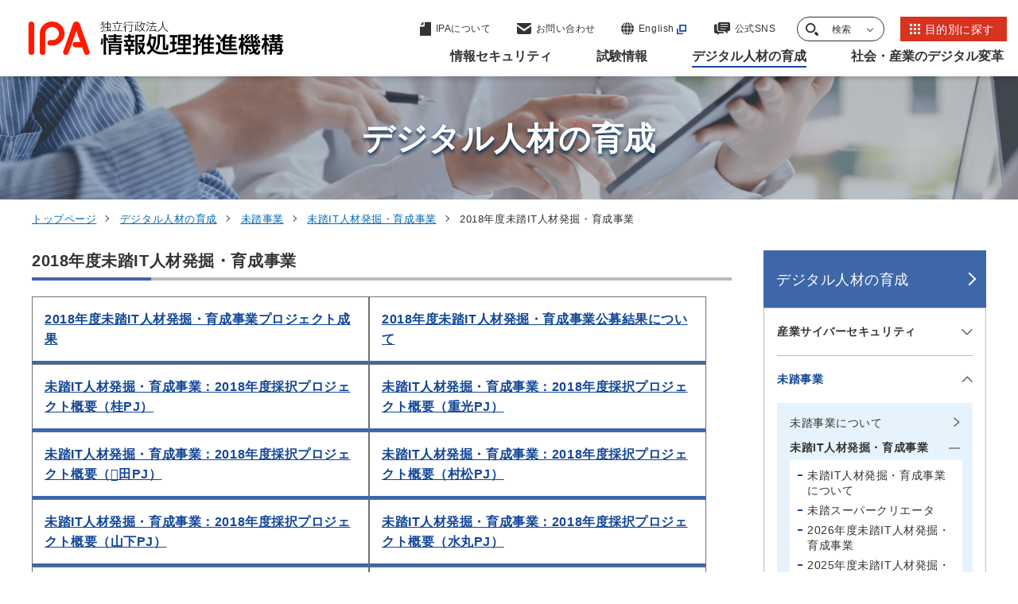

--- FILE ---
content_type: text/html
request_url: https://www.ipa.go.jp/jinzai/mitou/it/2018/index.html
body_size: 15578
content:

<!DOCTYPE html>
<html lang="ja">
<head>
<meta charset="UTF-8">
<meta http-equiv="X-UA-Compatible" content="IE=edge">
<meta name="viewport" content="width=device-width, initial-scale=1.0">

<!-- Google Tag Manager -->
<script>(function(w,d,s,l,i){w[l]=w[l]||[];w[l].push({'gtm.start':
new Date().getTime(),event:'gtm.js'});var f=d.getElementsByTagName(s)[0],
j=d.createElement(s),dl=l!='dataLayer'?'&l='+l:'';j.async=true;j.src=
'https://www.googletagmanager.com/gtm.js?id='+i+dl;f.parentNode.insertBefore(j,f);
})(window,document,'script','dataLayer','GTM-M5XTNN5');</script>
<!-- End Google Tag Manager -->
  
<title>2018年度未踏IT人材発掘・育成事業 | デジタル人材の育成 | IPA 独立行政法人 情報処理推進機構</title>

<meta name="description" content="情報処理推進機構（IPA）の「2018年度未踏IT人材発掘・育成事業」に関する情報です。
">
  <link rel="canonical" href="https://www.ipa.go.jp/jinzai/mitou/it/2018/index.html">

  <meta property="og:type" content="article" />
  <meta property="og:url" content="https://www.ipa.go.jp/jinzai/mitou/it/2018/index.html" />
  <meta property="og:title" content="2018年度未踏IT人材発掘・育成事業 | デジタル人材の育成 | IPA 独立行政法人 情報処理推進機構" />
  <meta property="og:description" content="情報処理推進機構（IPA）の「2018年度未踏IT人材発掘・育成事業」に関する情報です。
" />
  <meta property="og:image" content="https://www.ipa.go.jp/k3q2q400000050d7-img/k3q2q400000050dg.png">
  <meta property="og:site_name" content="IPA 独立行政法人 情報処理推進機構" />

  <meta name="twitter:card" content="summary">

  <meta name="twitter:title" content="2018年度未踏IT人材発掘・育成事業 | デジタル人材の育成 | IPA 独立行政法人 情報処理推進機構">
  <meta name="twitter:description" content="情報処理推進機構（IPA）の「2018年度未踏IT人材発掘・育成事業」に関する情報です。
">
  <link rel="apple-touch-icon" type="image/png" href="/apple-touch-icon-180x180.png">
  <link rel="icon" type="image/png" href="/icon-192x192.png">
  <meta name="msapplication-square70x70logo" content="/site-tile-70x70.png">
  <meta name="msapplication-wide310x150logo" content="/site-tile-310x150.png">
  <meta name="msapplication-square310x310logo" content="/site-tile-310x310.png">
  <meta name="msapplication-TileColor" content="#ffffff">
  <link rel="icon" href="/favicon.ico">
  <link rel="stylesheet" href="https://cdn.jsdelivr.net/npm/swiper@8/swiper-bundle.min.css">
  <link rel="stylesheet" href="/common/css/style.css">
</head>


<body>
<!-- Google Tag Manager (noscript) -->
<noscript><iframe src="https://www.googletagmanager.com/ns.html?id=GTM-M5XTNN5"
height="0" width="0" style="display:none;visibility:hidden"></iframe></noscript>
<!-- End Google Tag Manager (noscript) -->
  
    <div id="blockSkip">
      <ul class="skip-link__list">
        <li class="skip-link__item"><a href="#mainMenu">グローバルナビゲーションへジャンプ</a></li>
        <li class="skip-link__item"><a href="#mainContent">コンテンツへジャンプ</a></li>
        <li class="skip-link__item"><a href="#footerContent">フッターへジャンプ</a></li>
      </ul>
    </div>
    <header class="header" id="header">
      <div class="header__inner">

        <p class="header-logo"><a href="/index.html"><img src="/common/img/logo.svg" alt="独立行政法人情報処理推進機構"></a></p>
    
        <a class="btn-lang" href="https://www.ipa.go.jp/en/index.html" target="_blank">
          <svg id="icon-lang" data-name="icon-lang" xmlns="http://www.w3.org/2000/svg" width="16" height="16" viewBox="0 0 16 16">
            <path id="パス_5650" data-name="パス 5650" d="M3.691,239.458a15.511,15.511,0,0,1-.544-3.791H0a7.958,7.958,0,0,0,1.19,3.791h2.5Z" transform="translate(0 -227.238)" fill="#333" />
            <path id="パス_5651" data-name="パス 5651" d="M236.7.423a2.826,2.826,0,0,0-.626-.392q-.2-.02-.4-.031V2.921h2.685A6.174,6.174,0,0,0,236.7.423" transform="translate(-227.242)" fill="#333" />
            <path id="パス_5652" data-name="パス 5652" d="M302.18,15.041c-.167-.2-.344-.4-.531-.586a8.02,8.02,0,0,0-2.983-1.885,7.264,7.264,0,0,1,.835,1.284,10.243,10.243,0,0,1,.512,1.188Z" transform="translate(-287.984 -12.121)" fill="#333" />
            <path id="パス_5653" data-name="パス 5653" d="M239.236,235.667h-3.565v3.791h2.98a14.432,14.432,0,0,0,.585-3.791" transform="translate(-227.242 -227.238)" fill="#333" />
            <path id="パス_5654" data-name="パス 5654" d="M0,109.461H3.144a15.466,15.466,0,0,1,.549-3.791H1.19A7.958,7.958,0,0,0,0,109.461" transform="translate(0 -101.891)" fill="#333" />
            <path id="パス_5655" data-name="パス 5655" d="M235.67,368.585q.2-.011.4-.031a2.823,2.823,0,0,0,.626-.392,5.373,5.373,0,0,0,1.3-1.7c.128-.246.244-.515.355-.794H235.67Z" transform="translate(-227.24 -352.586)" fill="#333" />
            <path id="パス_5656" data-name="パス 5656" d="M238.655,105.67h-2.984v3.791h3.568a14.451,14.451,0,0,0-.584-3.791" transform="translate(-227.242 -101.891)" fill="#333" />
            <path id="パス_5657" data-name="パス 5657" d="M53.96,12.554a8.016,8.016,0,0,0-2.985,1.886c-.186.186-.363.383-.531.586H52.61a8.388,8.388,0,0,1,1.35-2.472" transform="translate(-48.641 -12.105)" fill="#333" />
            <path id="パス_5658" data-name="パス 5658" d="M302.123,365.663h-2.165a8.389,8.389,0,0,1-1.35,2.472,8.014,8.014,0,0,0,2.985-1.886c.186-.186.363-.382.531-.586" transform="translate(-287.928 -352.584)" fill="#333" />
            <path id="パス_5659" data-name="パス 5659" d="M346.646,105.67h-2.5a15.5,15.5,0,0,1,.544,3.791h3.147a7.958,7.958,0,0,0-1.19-3.791" transform="translate(-331.836 -101.891)" fill="#333" />
            <path id="パス_5660" data-name="パス 5660" d="M53.957,368.134a7.26,7.26,0,0,1-.835-1.284,10.214,10.214,0,0,1-.512-1.188H50.444c.167.2.344.4.531.586a8.015,8.015,0,0,0,2.983,1.885" transform="translate(-48.641 -352.584)" fill="#333" />
            <path id="パス_5661" data-name="パス 5661" d="M139.4,0q-.2.01-.4.031a2.809,2.809,0,0,0-.626.392,5.374,5.374,0,0,0-1.3,1.7c-.128.246-.244.515-.355.794H139.4Z" transform="translate(-131.83)" fill="#333" />
            <path id="パス_5662" data-name="パス 5662" d="M347.761,235.666h-3.144a15.466,15.466,0,0,1-.55,3.791h2.5a7.958,7.958,0,0,0,1.19-3.791" transform="translate(-331.762 -227.236)" fill="#333" />
            <path id="パス_5663" data-name="パス 5663" d="M138.268,368.161a2.812,2.812,0,0,0,.626.392q.2.021.4.031v-2.921h-2.685a6.176,6.176,0,0,0,1.66,2.5" transform="translate(-131.723 -352.584)" fill="#333" />
            <path id="パス_5664" data-name="パス 5664" d="M111.907,235.666a14.457,14.457,0,0,0,.584,3.791h2.984v-3.791Z" transform="translate(-107.904 -227.236)" fill="#333" />
            <path id="パス_5665" data-name="パス 5665" d="M115.549,109.461V105.67h-2.98a14.435,14.435,0,0,0-.585,3.791h3.566Z" transform="translate(-107.979 -101.891)" fill="#333" />
          </svg>
          <div class="btn-lang__txt">English</div>
        </a>
        <div class="header-nav__wrap">
          <div class="header-link__wrap">
            <ul class="header-link__list">
              <li class="header-link__item --pagetop">
                <a href="#blockSkip">

                  <svg xmlns="https://www.w3.org/2000/svg" width="50" height="32" viewBox="0 0 50 32">
                    <g id="矢印アイコン_上4" data-name="矢印アイコン　上4" transform="translate(-142 -12.089)">
                      <path id="パス_9144" data-name="パス 9144" d="M25,92.089,0,117.077l7.014,7.012L25,106.111l17.987,17.978L50,117.077Z" transform="translate(142 -80)" fill="#134798"/>
                    </g>
                  </svg>

                  <span class="header-link__txt">ページの<br>先頭に戻る</span>
                </a>
              </li>
              <li class="header-link__item --about">
                <a href="/about/index.html">

                  <svg xmlns="https://www.w3.org/2000/svg" width="14" height="18" viewBox="0 0 14 18">
                    <g id="icon-about" transform="translate(-59.948 0.777)">
                      <path id="パス_6217" data-name="パス 6217" d="M70.86,10.654V6.865L66.5,11.223h3.788C70.7,11.223,70.86,11.063,70.86,10.654Z" transform="translate(-6.342 -7.642)" fill="#333"/>
                      <path id="パス_6218" data-name="パス 6218" d="M73.137,0H65.9V4.677a.967.967,0,0,1-.993.936H59.948V16.459a.789.789,0,0,0,.811.764H73.137a.789.789,0,0,0,.811-.764V.763A.789.789,0,0,0,73.137,0Z" transform="translate(0)" fill="#333"/>
                    </g>
                  </svg>

                  <span class="header-link__txt">IPAについて</span>
                </a>
              </li>
              <li class="header-link__item --contact">
                <a href="/contact.html">

                  <svg xmlns="https://www.w3.org/2000/svg" width="18" height="14" viewBox="0 0 18 14">
                    <g id="icon-contact" transform="translate(0 -68.828)">
                      <path id="パス_6215" data-name="パス 6215" d="M17.457,68.828H.543A.54.54,0,0,0,0,69.365V70.42l9,5.957,9-5.958V69.365A.54.54,0,0,0,17.457,68.828Z" fill="#333"/>
                      <path id="パス_6216" data-name="パス 6216" d="M0,178v7.83a2.281,2.281,0,0,0,2.172,2.378H15.828A2.281,2.281,0,0,0,18,185.831V178l-9,6.6Z" transform="translate(0 -105.381)" fill="#333"/>
                    </g>
                  </svg>

                  <span class="header-link__txt">お問い合わせ</span>
                </a>
              </li>
              <li class="header-link__item --lang">
                <a href="/en/index.html" target="_blank" class="icon--out">

                  <svg id="icon-lang" data-name="icon-lang" xmlns="https://www.w3.org/2000/svg" width="16" height="16" viewBox="0 0 16 16">
                    <path id="パス_5650" data-name="パス 5650" d="M3.691,239.458a15.511,15.511,0,0,1-.544-3.791H0a7.958,7.958,0,0,0,1.19,3.791h2.5Z" transform="translate(0 -227.238)" fill="#333"/>
                    <path id="パス_5651" data-name="パス 5651" d="M236.7.423a2.826,2.826,0,0,0-.626-.392q-.2-.02-.4-.031V2.921h2.685A6.174,6.174,0,0,0,236.7.423" transform="translate(-227.242)" fill="#333"/>
                    <path id="パス_5652" data-name="パス 5652" d="M302.18,15.041c-.167-.2-.344-.4-.531-.586a8.02,8.02,0,0,0-2.983-1.885,7.264,7.264,0,0,1,.835,1.284,10.243,10.243,0,0,1,.512,1.188Z" transform="translate(-287.984 -12.121)" fill="#333"/>
                    <path id="パス_5653" data-name="パス 5653" d="M239.236,235.667h-3.565v3.791h2.98a14.432,14.432,0,0,0,.585-3.791" transform="translate(-227.242 -227.238)" fill="#333"/>
                    <path id="パス_5654" data-name="パス 5654" d="M0,109.461H3.144a15.466,15.466,0,0,1,.549-3.791H1.19A7.958,7.958,0,0,0,0,109.461" transform="translate(0 -101.891)" fill="#333"/>
                    <path id="パス_5655" data-name="パス 5655" d="M235.67,368.585q.2-.011.4-.031a2.823,2.823,0,0,0,.626-.392,5.373,5.373,0,0,0,1.3-1.7c.128-.246.244-.515.355-.794H235.67Z" transform="translate(-227.24 -352.586)" fill="#333"/>
                    <path id="パス_5656" data-name="パス 5656" d="M238.655,105.67h-2.984v3.791h3.568a14.451,14.451,0,0,0-.584-3.791" transform="translate(-227.242 -101.891)" fill="#333"/>
                    <path id="パス_5657" data-name="パス 5657" d="M53.96,12.554a8.016,8.016,0,0,0-2.985,1.886c-.186.186-.363.383-.531.586H52.61a8.388,8.388,0,0,1,1.35-2.472" transform="translate(-48.641 -12.105)" fill="#333"/>
                    <path id="パス_5658" data-name="パス 5658" d="M302.123,365.663h-2.165a8.389,8.389,0,0,1-1.35,2.472,8.014,8.014,0,0,0,2.985-1.886c.186-.186.363-.382.531-.586" transform="translate(-287.928 -352.584)" fill="#333"/>
                    <path id="パス_5659" data-name="パス 5659" d="M346.646,105.67h-2.5a15.5,15.5,0,0,1,.544,3.791h3.147a7.958,7.958,0,0,0-1.19-3.791" transform="translate(-331.836 -101.891)" fill="#333"/>
                    <path id="パス_5660" data-name="パス 5660" d="M53.957,368.134a7.26,7.26,0,0,1-.835-1.284,10.214,10.214,0,0,1-.512-1.188H50.444c.167.2.344.4.531.586a8.015,8.015,0,0,0,2.983,1.885" transform="translate(-48.641 -352.584)" fill="#333"/>
                    <path id="パス_5661" data-name="パス 5661" d="M139.4,0q-.2.01-.4.031a2.809,2.809,0,0,0-.626.392,5.374,5.374,0,0,0-1.3,1.7c-.128.246-.244.515-.355.794H139.4Z" transform="translate(-131.83)" fill="#333"/>
                    <path id="パス_5662" data-name="パス 5662" d="M347.761,235.666h-3.144a15.466,15.466,0,0,1-.55,3.791h2.5a7.958,7.958,0,0,0,1.19-3.791" transform="translate(-331.762 -227.236)" fill="#333"/>
                    <path id="パス_5663" data-name="パス 5663" d="M138.268,368.161a2.812,2.812,0,0,0,.626.392q.2.021.4.031v-2.921h-2.685a6.176,6.176,0,0,0,1.66,2.5" transform="translate(-131.723 -352.584)" fill="#333"/>
                    <path id="パス_5664" data-name="パス 5664" d="M111.907,235.666a14.457,14.457,0,0,0,.584,3.791h2.984v-3.791Z" transform="translate(-107.904 -227.236)" fill="#333"/>
                    <path id="パス_5665" data-name="パス 5665" d="M115.549,109.461V105.67h-2.98a14.435,14.435,0,0,0-.585,3.791h3.566Z" transform="translate(-107.979 -101.891)" fill="#333"/>
                  </svg>

                  <span class="header-link__txt">English</span>
                </a>
              </li>
              <li class="header-link__item --sns">
                <a href="/socialmedia/index.html">

                  <svg xmlns="https://www.w3.org/2000/svg" width="20" height="16" viewBox="0 0 20 16">
                    <g id="icon-sns" data-name="icon-sns" transform="translate(0 -40)">
                      <path id="パス_3239" data-name="パス 3239" d="M3.61,130.962v-6.626H1.688A1.71,1.71,0,0,0,0,126.057v8.051a1.71,1.71,0,0,0,1.688,1.721H4.106V137.6a.294.294,0,0,0,.178.27.285.285,0,0,0,.313-.064l1.944-1.98h4.153a1.71,1.71,0,0,0,1.688-1.721v0H6.718A3.13,3.13,0,0,1,3.61,130.962Z" transform="translate(0 -81.895)" fill="#333"/>
                      <path id="パス_3240" data-name="パス 3240" d="M136.227,40H124.9a1.891,1.891,0,0,0-1.922,1.847v7.506A1.891,1.891,0,0,0,124.9,51.2h6.422L134.26,54a.337.337,0,0,0,.356.068.314.314,0,0,0,.2-.29V51.2h1.409a1.891,1.891,0,0,0,1.922-1.847V41.847A1.891,1.891,0,0,0,136.227,40Zm-3.649,8.833h-6.756v-.894h6.756Zm2.726-2.8h-9.482v-.894H135.3Zm0-2.8h-9.482v-.894H135.3Z" transform="translate(-118.149 0)" fill="#333"/>
                    </g>
                  </svg>

                  <span class="header-link__txt">公式SNS</span>
                </a>
              </li>
              <li class="header-link__item --search">
                <button class="header-search__trigger">

                  <svg id="icon-search" xmlns="https://www.w3.org/2000/svg" width="16" height="16" viewBox="0 0 16 16">
                    <path id="パス_5667" data-name="パス 5667" d="M6.2,12.408a6.19,6.19,0,0,1-3.129-.848A6.265,6.265,0,0,1,.848,9.332a6.194,6.194,0,0,1,0-6.257A6.265,6.265,0,0,1,3.075.848a6.193,6.193,0,0,1,6.257,0,6.266,6.266,0,0,1,2.227,2.227,6.194,6.194,0,0,1,0,6.257A6.266,6.266,0,0,1,9.332,11.56a6.19,6.19,0,0,1-3.128.848m0-10.557a4.351,4.351,0,1,0,1.055.129A4.353,4.353,0,0,0,6.2,1.851" transform="translate(0)" fill="#333"/>
                    <path id="パス_5668" data-name="パス 5668" d="M280.335,296.441l-2.638-2.732a7.855,7.855,0,0,1-2.338,2.257L278,298.7a1.625,1.625,0,0,0,2.338-2.257" transform="translate(-264.791 -283.194)" fill="#333"/>
                  </svg>

                  <span class="header-link__txt">検索</span>
                </button>
                <div class="header-search" id="headerSearch">
                  <div class="container--m">
                    <form class="search__form header-search__form" action="/search.html" method="get">
                      <input class="search__form__txt header-search__form__txt" type="text" name="q" id="searchWords" maxlength="255" title="サイト内検索" placeholder="サイト内検索">
                      <input class="search__form__btn header-search__form__btn" type="submit" name="btnG" value="" title="検索">
                      <input type="hidden" name="hl" value="ja">
                      <input type="hidden" name="ie" value="utf-8">
                    </form>


                  </div>
                  <button class="header-search__close"><span class="txt">閉じる</span></button>
              </li>
              <li class="header-link__item --purpose">
                <a href="/purpose/index.html">

                  <svg xmlns="https://www.w3.org/2000/svg" xmlns:xlink="https://www.w3.org/1999/xlink" width="13" height="13" viewBox="0 0 13 13">
                    <defs>
                      <clipPath id="clip-path">
                        <rect width="13" height="13" fill="none"/>
                      </clipPath>
                    </defs>
                    <g id="icon-list" clip-path="url(#clip-path)">
                      <g transform="translate(-1005 -20)">
                        <rect id="長方形_3971" data-name="長方形 3971" width="3" height="3" transform="translate(1005 20)" fill="#fff"/>
                      </g>
                      <g transform="translate(-1000 -20)">
                        <rect id="長方形_3971-2" data-name="長方形 3971" width="3" height="3" transform="translate(1005 20)" fill="#fff"/>
                      </g>
                      <g transform="translate(-995 -20)">
                        <rect id="長方形_3971-3" data-name="長方形 3971" width="3" height="3" transform="translate(1005 20)" fill="#fff"/>
                      </g>
                      <g transform="translate(-1005 -15)">
                        <rect id="長方形_3971-4" data-name="長方形 3971" width="3" height="3" transform="translate(1005 20)" fill="#fff"/>
                      </g>
                      <g transform="translate(-1000 -15)">
                        <rect id="長方形_3971-5" data-name="長方形 3971" width="3" height="3" transform="translate(1005 20)" fill="#fff"/>
                      </g>
                      <g transform="translate(-995 -15)">
                        <rect id="長方形_3971-6" data-name="長方形 3971" width="3" height="3" transform="translate(1005 20)" fill="#fff"/>
                      </g>
                      <g transform="translate(-1005 -10)">
                        <rect id="長方形_3971-7" data-name="長方形 3971" width="3" height="3" transform="translate(1005 20)" fill="#fff"/>
                      </g>
                      <g transform="translate(-1000 -10)">
                        <rect id="長方形_3971-8" data-name="長方形 3971" width="3" height="3" transform="translate(1005 20)" fill="#fff"/>
                      </g>
                      <g transform="translate(-995 -10)">
                        <rect id="長方形_3971-9" data-name="長方形 3971" width="3" height="3" transform="translate(1005 20)" fill="#fff"/>
                      </g>
                    </g>
                  </svg>

                  <span class="header-link__txt">目的別に探す</span>
                </a>
              </li>
            </ul>
            <button class="header-menu__btn">
              <span class="header-menu__btn__inner">
                <span></span><span></span><span></span>
              </span>
              <span class="header-menu__btn__txt">メニュー</span>
            </button>
          </div>
          <div class="header-menu" id="mainMenu">

            <nav class="header-nav">
              <ul class="header-nav__lists">
  
                <li class="header-nav__list">
                  <button class="header-nav__btn"><span class="header-nav__txt">情報セキュリティ</span></button>
                  <div class="header-nav__child">
                    <div class="header-nav__child__inner">
                      <div class="header-nav__child__content">
                        <p class="header-nav__heading">情報セキュリティ</p>
                        <a class="btn btn-list__item --blue" href="/security/index.html"><span class="btn__txt">情報セキュリティトップページ</span></a>
                        <ul class="header-nav__child__list">
                          <li class="header-nav__child__item">
                            <a href="/security/index.html">情報セキュリティトップページ</a></li>

                          <li class="header-nav__child__item"><a  href="/security/security-alert/index.html"><span class="header-nav__child__txt">重要なセキュリティ情報</span></a></li>
  
                          <li class="header-nav__child__item"><a  href="/security/vuln/index.html"><span class="header-nav__child__txt">脆弱性対策情報</span></a></li>
  
                          <li class="header-nav__child__item"><a  href="/security/10threats/index.html"><span class="header-nav__child__txt">情報セキュリティ10大脅威</span></a></li>
  
                          <li class="header-nav__child__item"><a  href="/security/anshin/index.html"><span class="header-nav__child__txt">情報セキュリティ安心相談窓口</span></a></li>
  
                          <li class="header-nav__child__item"><a  href="/security/bec/index.html"><span class="header-nav__child__txt">ビジネスメール詐欺（BEC）対策</span></a></li>
  
                          <li class="header-nav__child__item"><a  href="/security/emotet/index.html"><span class="header-nav__child__txt">Emotet（エモテット）関連情報</span></a></li>
  
                          <li class="header-nav__child__item"><a  href="/security/renkei/index.html"><span class="header-nav__child__txt">協定・地域との連携</span></a></li>
  
                          <li class="header-nav__child__item"><a  href="/security/j-crat/index.html"><span class="header-nav__child__txt">サイバーレスキュー隊 J-CRAT（ジェイ・クラート）</span></a></li>
  
                          <li class="header-nav__child__item"><a  href="/security/j-csip/index.html"><span class="header-nav__child__txt">サイバー情報共有イニシアティブJ-CSIP（ジェイシップ）</span></a></li>
  
                          <li class="header-nav__child__item"><a  href="/security/cyberlab/index.html"><span class="header-nav__child__txt">攻撃情報の調査・分析事業</span></a></li>
  
                          <li class="header-nav__child__item"><a  href="/security/sme/index.html"><span class="header-nav__child__txt">中小企業の情報セキュリティ</span></a></li>
  
                          <li class="header-nav__child__item"><a  href="/security/economics/index.html"><span class="header-nav__child__txt">セキュリティエコノミクス</span></a></li>
  
                          <li class="header-nav__child__item"><a  href="/security/controlsystem/index.html"><span class="header-nav__child__txt">制御システムのセキュリティ</span></a></li>
  
                          <li class="header-nav__child__item"><a  href="/security/iot/index.html"><span class="header-nav__child__txt">IoTのセキュリティ</span></a></li>
  
                          <li class="header-nav__child__item"><a  href="/security/crypto/index.html"><span class="header-nav__child__txt">暗号技術</span></a></li>
  
                          <li class="header-nav__child__item"><a  href="/security/jisec/index.html"><span class="header-nav__child__txt">ITセキュリティ評価及び認証制度（JISEC）</span></a></li>
  
                          <li class="header-nav__child__item"><a  href="/security/jc-star/index.html"><span class="header-nav__child__txt">セキュリティ要件適合評価及びラベリング制度（JC-STAR）</span></a></li>
  
                          <li class="header-nav__child__item"><a  href="/security/it-product/index.html"><span class="header-nav__child__txt">IT製品の調達におけるセキュリティ要件リスト</span></a></li>
  
                          <li class="header-nav__child__item"><a  href="/security/zeisei-ninshou.html"><span class="header-nav__child__txt">中小企業投資促進税制における認証製品リスト</span></a></li>
  
                          <li class="header-nav__child__item"><a  href="/security/jcmvp/index.html"><span class="header-nav__child__txt">暗号モジュール試験及び認証制度（JCMVP）</span></a></li>
  
                          <li class="header-nav__child__item"><a  href="/security/service_list.html"><span class="header-nav__child__txt">情報セキュリティサービス基準適合サービスリスト</span></a></li>
  
                          <li class="header-nav__child__item"><a  href="/security/sec-tools/index.html"><span class="header-nav__child__txt">情報セキュリティ教材・ツール</span></a></li>
  
                          <li class="header-nav__child__item"><a  href="/security/videos/index.html"><span class="header-nav__child__txt">映像で知る情報セキュリティ</span></a></li>
  
                          <li class="header-nav__child__item"><a  href="/security/guide/index.html"><span class="header-nav__child__txt">情報セキュリティ関連ガイド</span></a></li>
  
                          <li class="header-nav__child__item"><a  href="/security/reports/index.html"><span class="header-nav__child__txt">調査・研究報告書</span></a></li>
  
                          <li class="header-nav__child__item"><a  href="/security/todokede/index.html"><span class="header-nav__child__txt">届出</span></a></li>
  
                          <li class="header-nav__child__item"><a  href="/security/support/index.html"><span class="header-nav__child__txt">相談</span></a></li>
  
                          <li class="header-nav__child__item"><a  href="/security/contest/index.html"><span class="header-nav__child__txt">ひろげよう情報セキュリティコンクール</span></a></li>
  
                          <li class="header-nav__child__item"><a  href="/security/seminar/index.html"><span class="header-nav__child__txt">情報セキュリティに関するセミナー・イベント</span></a></li>
  
    

                        </ul>
                      </div>
                      <div class="header-nav__child__btn-list">

                        <a class="btn-list__item icon--out" href="https://www.ipa.go.jp/security/security-action/" target="_blank"><span class="btn__txt">SECURITY ACTION自己宣言者サイト</span></a>
  
                        <a class="btn-list__item" href="/doi/index.html"><span class="btn__txt">DOI（Digital Object Identifier）公開情報</span></a>
  
                      </div>

    

                      <button class="header-nav__child__close"><span class="txt">閉じる</span></button>
                    </div>
                  </div>
                </li>
  
                <li class="header-nav__list">
                  <button class="header-nav__btn"><span class="header-nav__txt">試験情報</span></button>
                  <div class="header-nav__child">
                    <div class="header-nav__child__inner">
                      <div class="header-nav__child__content">
                        <p class="header-nav__heading">試験情報</p>
                        <a class="btn btn-list__item --blue" href="/shiken/index.html"><span class="btn__txt">試験情報トップページ</span></a>
                        <ul class="header-nav__child__list">
                          <li class="header-nav__child__item">
                            <a href="/shiken/index.html">試験情報トップページ</a></li>

                          <li class="header-nav__child__item"><a  href="/shiken/about/index.html"><span class="header-nav__child__txt">試験の概要</span></a></li>
  
                          <li class="header-nav__child__item"><a  href="/shiken/kubun/index.html"><span class="header-nav__child__txt">試験区分</span></a></li>
  
                          <li class="header-nav__child__item"><a  href="/shiken/syllabus/index.html"><span class="header-nav__child__txt">試験要綱・シラバス</span></a></li>
  
                          <li class="header-nav__child__item"><a  href="/shiken/mousikomi/index.html"><span class="header-nav__child__txt">受験申込み</span></a></li>
  
                          <li class="header-nav__child__item"><a  href="/shiken/2026/index.html"><span class="header-nav__child__txt">令和8年度試験情報</span></a></li>
  
                          <li class="header-nav__child__item"><a  href="/shiken/2025/index.html"><span class="header-nav__child__txt">令和7年度試験情報</span></a></li>
  
                          <li class="header-nav__child__item"><a  href="/shiken/2024/index.html"><span class="header-nav__child__txt">令和6年度試験情報</span></a></li>
  
                          <li class="header-nav__child__item"><a  href="/shiken/goukaku/index.html"><span class="header-nav__child__txt">合格発表・合格証明書等</span></a></li>
  
                          <li class="header-nav__child__item"><a  href="/shiken/mondai-kaiotu/index.html"><span class="header-nav__child__txt">過去問題</span></a></li>
  
                          <li class="header-nav__child__item"><a  href="/shiken/reports/index.html"><span class="header-nav__child__txt">統計情報</span></a></li>
  
                          <li class="header-nav__child__item"><a  href="/shiken/faq.html"><span class="header-nav__child__txt">試験に関するよくある質問</span></a></li>
  
                          <li class="header-nav__child__item"><a  href="/shiken/jitecinquiry.html"><span class="header-nav__child__txt">お問い合わせ</span></a></li>
  
                          <li class="header-nav__child__item"><a  href="/shiken/jitecinquiry_handicapped.html"><span class="header-nav__child__txt">障害をお持ちの方へ（お問い合わせ先）</span></a></li>
  
                          <li class="header-nav__child__item"><a  href="/shiken/asia/index.html"><span class="header-nav__child__txt">情報処理技術者試験のアジアにおける国際協調</span></a></li>
  
    

                        </ul>
                      </div>
                      <div class="header-nav__child__btn-list">

                        <a class="btn-list__item" href="/doi/index.html"><span class="btn__txt">DOI（Digital Object Identifier）公開情報</span></a>
  
                      </div>

    

                      <button class="header-nav__child__close"><span class="txt">閉じる</span></button>
                    </div>
                  </div>
                </li>
  
                <li class="header-nav__list">
                  <button class="header-nav__btn current"><span class="header-nav__txt">デジタル人材の育成</span></button>
                  <div class="header-nav__child">
                    <div class="header-nav__child__inner">
                      <div class="header-nav__child__content">
                        <p class="header-nav__heading">デジタル人材の育成</p>
                        <a class="btn btn-list__item --blue" href="/jinzai/index.html"><span class="btn__txt">デジタル人材の育成トップページ</span></a>
                        <ul class="header-nav__child__list">
                          <li class="header-nav__child__item">
                            <a href="/jinzai/index.html">デジタル人材の育成トップページ</a></li>

                          <li class="header-nav__child__item"><a  href="/jinzai/riss/index.html"><span class="header-nav__child__txt">情報処理安全確保支援士（登録セキスぺ）</span></a></li>
  
                          <li class="header-nav__child__item"><a  href="/jinzai/ics/index.html"><span class="header-nav__child__txt">産業サイバーセキュリティ</span></a></li>
  
                          <li class="header-nav__child__item"><a  href="/jinzai/security-camp/index.html"><span class="header-nav__child__txt">セキュリティ・キャンプ</span></a></li>
  
                          <li class="header-nav__child__item"><a  href="/jinzai/mitou/index.html"><span class="header-nav__child__txt">未踏事業</span></a></li>
  
                          <li class="header-nav__child__item"><a  href="/jinzai/skill-standard/index.html"><span class="header-nav__child__txt">スキル標準</span></a></li>
  
                          <li class="header-nav__child__item"><a  href="/jinzai/skill-transformation/index.html"><span class="header-nav__child__txt">デジタル人材育成・スキル変革の推進</span></a></li>
  
                          <li class="header-nav__child__item"><a  href="/jinzai/chousa/index.html"><span class="header-nav__child__txt">デジタル人材の動向調査</span></a></li>
  
    

                        </ul>
                      </div>
                      <div class="header-nav__child__btn-list">

                        <a class="btn-list__item" href="/doi/index.html"><span class="btn__txt">DOI（Digital Object Identifier）公開情報</span></a>
  
                      </div>

    

                      <button class="header-nav__child__close"><span class="txt">閉じる</span></button>
                    </div>
                  </div>
                </li>
  
                <li class="header-nav__list">
                  <button class="header-nav__btn"><span class="header-nav__txt">社会・産業のデジタル変革</span></button>
                  <div class="header-nav__child">
                    <div class="header-nav__child__inner">
                      <div class="header-nav__child__content">
                        <p class="header-nav__heading">社会・産業のデジタル変革</p>
                        <a class="btn btn-list__item --blue" href="/digital/index.html"><span class="btn__txt">社会・産業のデジタル変革トップページ</span></a>
                        <ul class="header-nav__child__list">
                          <li class="header-nav__child__item">
                            <a href="/digital/index.html">社会・産業のデジタル変革トップページ</a></li>

                          <li class="header-nav__child__item"><a  href="/digital/architecture/index.html"><span class="header-nav__child__txt">アーキテクチャ設計</span></a></li>
  
                          <li class="header-nav__child__item"><a  href="/digital/chousa/index.html"><span class="header-nav__child__txt">IT動向の調査・分析</span></a></li>
  
                          <li class="header-nav__child__item"><a  href="/digital/dx/index.html"><span class="header-nav__child__txt">デジタルトランスフォーメーション（DX）</span></a></li>
  
                          <li class="header-nav__child__item"><a  href="/digital/dx-suishin/index.html"><span class="header-nav__child__txt">DX推進指標</span></a></li>
  
                          <li class="header-nav__child__item"><a  href="/digital/dx-nintei/index.html"><span class="header-nav__child__txt">DX認定制度</span></a></li>
  
                          <li class="header-nav__child__item"><a  href="/digital/model/index.html"><span class="header-nav__child__txt">情報システム・モデル取引・契約書</span></a></li>
  
                          <li class="header-nav__child__item"><a  href="/digital/chiiki/index.html"><span class="header-nav__child__txt">地域における取組みの支援</span></a></li>
  
                          <li class="header-nav__child__item"><a  href="/digital/data/index.html"><span class="header-nav__child__txt">データ利活用の推進</span></a></li>
  
                          <li class="header-nav__child__item"><a  href="/digital/ai/index.html"><span class="header-nav__child__txt">AIの推進</span></a></li>
  
                          <li class="header-nav__child__item"><a  href="/digital/kaihatsu/index.html"><span class="header-nav__child__txt">システム／ソフトウェア開発の革新</span></a></li>
  
                          <li class="header-nav__child__item"><a  href="/digital/software-survey/index.html"><span class="header-nav__child__txt">ソフトウェア開発関連調査</span></a></li>
  
                          <li class="header-nav__child__item"><a  href="/digital/stamp/index.html"><span class="header-nav__child__txt">複雑化したシステムの安全性確保（STAMP）</span></a></li>
  
    

                        </ul>
                      </div>
                      <div class="header-nav__child__btn-list">

                        <a class="btn-list__item" href="/publish/index.html"><span class="btn__txt">書籍・刊行物</span></a>
  
                        <a class="btn-list__item icon--out" href="https://github.com/Ouranos-Ecosystem-Dataspaces" target="_blank"><span class="btn__txt">ウラノス・エコシステム・データスペーシズ公開OSS (Open Source Software)</span></a>
  
                        <a class="btn-list__item" href="/doi/index.html"><span class="btn__txt">DOI（Digital Object Identifier）公開情報</span></a>
  
                      </div>

    

                      <button class="header-nav__child__close"><span class="txt">閉じる</span></button>
                    </div>
                  </div>
                </li>
  
                <li class="header-nav__list sp">
                  <button class="header-nav__btn"><span class="header-nav__txt">IPAについて</span></button>
                  <div class="header-nav__child">
                    <div class="header-nav__child__inner">
                      <div class="header-nav__child__content">
                        <p class="header-nav__heading">IPAについて</p>
                        <a class="btn btn-list__item --blue" href="/about/index.html"><span class="btn__txt">IPAについてトップページ</span></a>
                        <ul class="header-nav__child__list">
                          <li class="header-nav__child__item">
                            <a href="/about/index.html">IPAについてトップページ</a></li>

                          <li class="header-nav__child__item">
                            <a href="/about/greeting.html">理事長挨拶</a></li>
          
                          <li class="header-nav__child__item">
                            <a href="/about/commissioner-bio.html">理事長経歴</a></li>
          
                          <li class="header-nav__child__item">
                            <a href="/about/gaiyou.html">機構概要</a></li>
          
                          <li class="header-nav__child__item">
                            <a href="/about/mvv.html">経営理念</a></li>
          
                          <li class="header-nav__child__item">
                            <a href="/about/disclosure/index.html">情報公開</a></li>
        
                          <li class="header-nav__child__item">
                            <a href="/about/zaimu.html">財務情報</a></li>
          
                          <li class="header-nav__child__item">
                            <a href="/about/location.html">所在地・地図</a></li>
          
                          <li class="header-nav__child__item">
                            <a href="/about/security_policy.html">情報セキュリティ基本方針　</a></li>
          
                          <li class="header-nav__child__item">
                            <a href="/about/ipanews/index.html">IPA NEWS</a></li>
        
                        </ul>
                      </div>

                      <button class="header-nav__child__close"><span class="txt">閉じる</span></button>
                    </div>
                  </div>
                </li>
  
              </ul>
            </nav>

            <ul class="header-sns">
              <li class="header-sns__item"><a href="/socialmedia/facebook.html"><img src="/common/img/icon-fb.png" alt="Facebook"></a></li>
              <li class="header-sns__item"><a href="/socialmedia/x.html"><img src="/common/img/icon-tw.png" alt="Twitter"></a></li>
              <li class="header-sns__item"><a href="/socialmedia/youtube.html"><img src="/common/img/icon-yt.png" alt="YouTube"></a></li>
              <li class="header-sns__item"><a href="/mailnews.html"><img src="/common/img/icon-send.png" alt="メールニュース"></a></li>
            </ul>
          </div>
        </div>
      </div>
    </header>


  <div class="category-mv">

    <p class="category-ttl">デジタル人材の育成</p>    
    <picture>
      <source media="(max-width: 767px)" srcset="/common/img/digital-hr/digital-hr_mv_sp.png">
      <img src="/common/img/digital-hr/digital-hr_mv_pc.png" alt=""> </picture>
  </div>

    
  <div class="breadcrumb container--m">
      <ol class="breadcrumb__list">
        <li class="breadcrumb__item"><a href="/index.html">トップページ</a></li>
    
        <li class="breadcrumb__item"><a href="/jinzai/index.html">デジタル人材の育成</a></li>
        
        <li class="breadcrumb__item"><a href="/jinzai/mitou/index.html">未踏事業</a></li>
        
        <li class="breadcrumb__item"><a href="/jinzai/mitou/it/index.html">未踏IT人材発掘・育成事業</a></li>
        
        <li class="breadcrumb__item">2018年度未踏IT人材発掘・育成事業</li>
      </ol>
  </div>

  <div class="container" id="mainContent">

  <div class="container--col2">
    <main class="container--col2__main">

<h1 class="ttl --lv1">2018年度未踏IT人材発掘・育成事業</h1>
  
<ul class="card-link">
 
              <li class="card-link__item">
                <a href="/jinzai/mitou/it/2018/seika.html">
                  <div class="card-link__box">
                    <p class="card-link__ttl ttl"><span class="card-link__ttl__txt">2018年度未踏IT人材発掘・育成事業プロジェクト成果</span></p>
                  </div>
                </a>
              </li>
          
              <li class="card-link__item">
                <a href="/jinzai/mitou/it/2018/koubokekka.html">
                  <div class="card-link__box">
                    <p class="card-link__ttl ttl"><span class="card-link__ttl__txt">2018年度未踏IT人材発掘・育成事業公募結果について</span></p>
                  </div>
                </a>
              </li>
          
              <li class="card-link__item">
                <a href="/jinzai/mitou/it/2018/gaiyou_f-1.html">
                  <div class="card-link__box">
                    <p class="card-link__ttl ttl"><span class="card-link__ttl__txt">未踏IT人材発掘・育成事業：2018年度採択プロジェクト概要（桂PJ）</span></p>
                  </div>
                </a>
              </li>
          
              <li class="card-link__item">
                <a href="/jinzai/mitou/it/2018/gaiyou_tn-3.html">
                  <div class="card-link__box">
                    <p class="card-link__ttl ttl"><span class="card-link__ttl__txt">未踏IT人材発掘・育成事業：2018年度採択プロジェクト概要（重光PJ）</span></p>
                  </div>
                </a>
              </li>
          
              <li class="card-link__item">
                <a href="/jinzai/mitou/it/2018/gaiyou_tn-2.html">
                  <div class="card-link__box">
                    <p class="card-link__ttl ttl"><span class="card-link__ttl__txt">未踏IT人材発掘・育成事業：2018年度採択プロジェクト概要（𠮷田PJ）</span></p>
                  </div>
                </a>
              </li>
          
              <li class="card-link__item">
                <a href="/jinzai/mitou/it/2018/gaiyou_tn-1.html">
                  <div class="card-link__box">
                    <p class="card-link__ttl ttl"><span class="card-link__ttl__txt">未踏IT人材発掘・育成事業：2018年度採択プロジェクト概要（村松PJ）</span></p>
                  </div>
                </a>
              </li>
          
              <li class="card-link__item">
                <a href="/jinzai/mitou/it/2018/gaiyou_t-4.html">
                  <div class="card-link__box">
                    <p class="card-link__ttl ttl"><span class="card-link__ttl__txt">未踏IT人材発掘・育成事業：2018年度採択プロジェクト概要（山下PJ）</span></p>
                  </div>
                </a>
              </li>
          
              <li class="card-link__item">
                <a href="/jinzai/mitou/it/2018/gaiyou_t-3.html">
                  <div class="card-link__box">
                    <p class="card-link__ttl ttl"><span class="card-link__ttl__txt">未踏IT人材発掘・育成事業：2018年度採択プロジェクト概要（水丸PJ）</span></p>
                  </div>
                </a>
              </li>
          
              <li class="card-link__item">
                <a href="/jinzai/mitou/it/2018/gaiyou_t-2.html">
                  <div class="card-link__box">
                    <p class="card-link__ttl ttl"><span class="card-link__ttl__txt">未踏IT人材発掘・育成事業：2018年度採択プロジェクト概要（松井PJ）</span></p>
                  </div>
                </a>
              </li>
          
              <li class="card-link__item">
                <a href="/jinzai/mitou/it/2018/gaiyou_t-1.html">
                  <div class="card-link__box">
                    <p class="card-link__ttl ttl"><span class="card-link__ttl__txt">未踏IT人材発掘・育成事業：2018年度採択プロジェクト概要（玉田PJ）</span></p>
                  </div>
                </a>
              </li>
          
              <li class="card-link__item">
                <a href="/jinzai/mitou/it/2018/gaiyou_s-5.html">
                  <div class="card-link__box">
                    <p class="card-link__ttl ttl"><span class="card-link__ttl__txt">未踏IT人材発掘・育成事業：2018年度採択プロジェクト概要（小川・山名PJ）</span></p>
                  </div>
                </a>
              </li>
          
              <li class="card-link__item">
                <a href="/jinzai/mitou/it/2018/gaiyou_s-4.html">
                  <div class="card-link__box">
                    <p class="card-link__ttl ttl"><span class="card-link__ttl__txt">未踏IT人材発掘・育成事業：2018年度採択プロジェクト概要（清川・友近PJ）</span></p>
                  </div>
                </a>
              </li>
          
              <li class="card-link__item">
                <a href="/jinzai/mitou/it/2018/gaiyou_s-3.html">
                  <div class="card-link__box">
                    <p class="card-link__ttl ttl"><span class="card-link__ttl__txt">未踏IT人材発掘・育成事業：2018年度採択プロジェクト概要（奥野PJ）</span></p>
                  </div>
                </a>
              </li>
          
              <li class="card-link__item">
                <a href="/jinzai/mitou/it/2018/gaiyou_s-2.html">
                  <div class="card-link__box">
                    <p class="card-link__ttl ttl"><span class="card-link__ttl__txt">未踏IT人材発掘・育成事業：2018年度採択プロジェクト概要（河田・稲垣PJ）</span></p>
                  </div>
                </a>
              </li>
          
              <li class="card-link__item">
                <a href="/jinzai/mitou/it/2018/gaiyou_s-1.html">
                  <div class="card-link__box">
                    <p class="card-link__ttl ttl"><span class="card-link__ttl__txt">未踏IT人材発掘・育成事業：2018年度採択プロジェクト概要（小野PJ）</span></p>
                  </div>
                </a>
              </li>
          
              <li class="card-link__item">
                <a href="/jinzai/mitou/it/2018/gaiyou_in-3.html">
                  <div class="card-link__box">
                    <p class="card-link__ttl ttl"><span class="card-link__ttl__txt">未踏IT人材発掘・育成事業：2018年度採択プロジェクト概要（片倉PJ）</span></p>
                  </div>
                </a>
              </li>
          
              <li class="card-link__item">
                <a href="/jinzai/mitou/it/2018/gaiyou_in-2.html">
                  <div class="card-link__box">
                    <p class="card-link__ttl ttl"><span class="card-link__ttl__txt">未踏IT人材発掘・育成事業：2018年度採択プロジェクト概要（星野PJ）</span></p>
                  </div>
                </a>
              </li>
          
              <li class="card-link__item">
                <a href="/jinzai/mitou/it/2018/gaiyou_in-1.html">
                  <div class="card-link__box">
                    <p class="card-link__ttl ttl"><span class="card-link__ttl__txt">未踏IT人材発掘・育成事業：2018年度採択プロジェクト概要（㑹田PJ）</span></p>
                  </div>
                </a>
              </li>
          
              <li class="card-link__item">
                <a href="/jinzai/mitou/it/2018/gaiyou_ig-3.html">
                  <div class="card-link__box">
                    <p class="card-link__ttl ttl"><span class="card-link__ttl__txt">未踏IT人材発掘・育成事業：2018年度採択プロジェクト概要（森崎・川波PJ）</span></p>
                  </div>
                </a>
              </li>
          
              <li class="card-link__item">
                <a href="/jinzai/mitou/it/2018/gaiyou_ig-1.html">
                  <div class="card-link__box">
                    <p class="card-link__ttl ttl"><span class="card-link__ttl__txt">未踏IT人材発掘・育成事業：2018年度採択プロジェクト概要（黒田PJ）</span></p>
                  </div>
                </a>
              </li>
          
              <li class="card-link__item">
                <a href="/jinzai/mitou/it/2018/gaiyou_ig-2.html">
                  <div class="card-link__box">
                    <p class="card-link__ttl ttl"><span class="card-link__ttl__txt">未踏IT人材発掘・育成事業：2018年度採択プロジェクト概要（玉津・大坪PJ）</span></p>
                  </div>
                </a>
              </li>
          
              <li class="card-link__item">
                <a href="/jinzai/mitou/it/2018/gaiyou_ig-4.html">
                  <div class="card-link__box">
                    <p class="card-link__ttl ttl"><span class="card-link__ttl__txt">未踏IT人材発掘・育成事業：2018年度採択プロジェクト概要（梅澤PJ）</span></p>
                  </div>
                </a>
              </li>
          
              <li class="card-link__item">
                <a href="/jinzai/mitou/it/2018/gaiyou_f-2.html">
                  <div class="card-link__box">
                    <p class="card-link__ttl ttl"><span class="card-link__ttl__txt">未踏IT人材発掘・育成事業：2018年度採択プロジェクト概要（須藤・谷道PJ）</span></p>
                  </div>
                </a>
              </li>
          
</ul>
    </main>

    <aside class="container--col2__aside">
      <nav class="localnav">
        
    <a class="localnav__heading" href="/jinzai/index.html">
      デジタル人材の育成
    </a>

        <ul class="localnav__list">

          <li class="localnav__list__item">
            <a href="/jinzai/ics/index.html">産業サイバーセキュリティ</a>
            
            <button class="localnav__list__btn localnav__trigger" aria-label="メニューを開閉する"></button>
            <ul class="localnav__child-list localnav__target">

          <li class="localnav__child-list__item has-child">
            <a href="/jinzai/ics/core_human_resource/index.html"><span class="localnav__child-list__txt">中核人材育成プログラム</span></a>
            
            <button class="localnav__child-list__btn localnav__trigger" aria-label="メニューを開閉する"></button>
            <ul class="localnav__lower-list localnav__target">

          <li class="localnav__lower-list__item">
            <a href="/jinzai/ics/core_human_resource/2025.html">中核人材育成プログラム 2025年度</a></li>
        
          <li class="localnav__lower-list__item">
            <a href="/jinzai/ics/core_human_resource/about.html">中核人材育成プログラム 事業内容</a></li>
        
          <li class="localnav__lower-list__item">
            <a href="/jinzai/ics/core_human_resource/final_project/index.html">中核人材育成プログラム 卒業プロジェクト</a>


          <li class="localnav__lower-list__item">
            <a href="/jinzai/ics/core_human_resource/kanaekai.html">中核人材育成プログラム修了者コミュニティ 叶会（かなえかい）</a></li>
        
            </ul>
            
          </li>
        
          <li class="localnav__child-list__item has-child">
            <a href="/jinzai/ics/short-pgm/index.html"><span class="localnav__child-list__txt">短期プログラム</span></a>
            
            <button class="localnav__child-list__btn localnav__trigger" aria-label="メニューを開閉する"></button>
            <ul class="localnav__lower-list localnav__target">

          <li class="localnav__lower-list__item">
            <a href="/jinzai/ics/short-pgm/cyberrex/index.html">責任者向けプログラム 業界別サイバーレジリエンス強化演習（CyberREX）</a>


          <li class="localnav__lower-list__item">
            <a href="/jinzai/ics/short-pgm/cyberspex/index.html">責任者向けプログラム サイバーセキュリティ企画演習（CyberSPEX）</a>


          <li class="localnav__lower-list__item">
            <a href="/jinzai/ics/short-pgm/cybercrest/index.html">責任者向けプログラム サイバー危機対応机上演習（CyberCREST）</a>


          <li class="localnav__lower-list__item">
            <a href="/jinzai/ics/short-pgm/cyberstix/index.html">実務者向けプログラム 制御システム向けサイバーセキュリティ演習（CyberSTIX）</a>


          <li class="localnav__lower-list__item">
            <a href="/jinzai/ics/short-pgm/erab/index.html">実務者向けプログラム ERABサイバーセキュリティトレーニング</a>


          <li class="localnav__lower-list__item">
            <a href="/jinzai/ics/short-pgm/strategic_management/index.html">戦略マネジメント系セミナー</a>


            </ul>
            
          </li>
        
          <li class="localnav__child-list__item has-child">
            <a href="/jinzai/ics/global/index.html"><span class="localnav__child-list__txt">国際連携</span></a>
            
            <button class="localnav__child-list__btn localnav__trigger" aria-label="メニューを開閉する"></button>
            <ul class="localnav__lower-list localnav__target">

          <li class="localnav__lower-list__item">
            <a href="/jinzai/ics/global/news20251215.html">シンガポール・サイバーセキュリティ庁長官が ICSCoEの秋葉原演習施設を視察</a></li>
        
          <li class="localnav__lower-list__item">
            <a href="/jinzai/ics/global/ics20251125.html">2025年度「インド太平洋地域向け日米EU産業制御システムサイバーセキュリティウィーク」を実施</a></li>
        
          <li class="localnav__lower-list__item">
            <a href="/jinzai/ics/global/locked-shields2025.html">「ロックド・シールズ2025」に中核人材育成プログラムの修了者が参加しました</a></li>
        
          <li class="localnav__lower-list__item">
            <a href="/jinzai/ics/global/locked-shields2024.html">「ロックド・シールズ2024」に中核人材育成プログラムの修了者が参加しました</a></li>
        
          <li class="localnav__lower-list__item">
            <a href="/jinzai/ics/global/ics20241115.html">2024年度「インド太平洋地域向け日米EU産業制御システムサイバーセキュリティウィーク」を実施</a></li>
        
          <li class="localnav__lower-list__item">
            <a href="/jinzai/ics/global/news20240710.html">キングモンクット工科大学ラカバン校 （KOSEN-KMITL）との 産業サイバーセキュリティ教育支援に関する覚書の締結について</a></li>
        
          <li class="localnav__lower-list__item">
            <a href="/jinzai/ics/global/ics20231016.html">2023年度「インド太平洋地域向け日米EU産業制御システムサイバーセキュリティウィーク」を実施</a></li>
        
          <li class="localnav__lower-list__item">
            <a href="/jinzai/ics/global/locked-shields2023.html">「ロックド・シールズ2023」に中核人材育成プログラムの修了者が参加しました</a></li>
        
          <li class="localnav__lower-list__item">
            <a href="/jinzai/ics/global/news20230127.html">「国際サイバーセキュリティワークショップ・演習」（主催 NISC）で海外政府関係者がICSCoEの演習施設を見学</a></li>
        
          <li class="localnav__lower-list__item">
            <a href="/jinzai/ics/global/ics20221031.html">2022年度「インド太平洋地域向け日米EU産業制御システムサイバーセキュリティウィーク」を実施</a></li>
        
          <li class="localnav__lower-list__item">
            <a href="/jinzai/ics/global/ics20220214.html">「産業制御システムのサイバーセキュリティに係るインド太平洋地域向け演習」を実施</a></li>
        
          <li class="localnav__lower-list__item">
            <a href="/jinzai/ics/global/ics20211101.html">「インド太平洋地域向け日米EU産業制御システムサイバーセキュリティウィーク」を実施</a></li>
        
            </ul>
            
          </li>
        
          <li class="localnav__child-list__item">
            <a href="/jinzai/ics/icscoereport.html"><span class="localnav__child-list__txt">産業サイバーセキュリティセンター 広報誌 「ICSCoE REPORT」</span></a></li>
        
          <li class="localnav__child-list__item has-child">
            <a href="/jinzai/ics/event/index.html"><span class="localnav__child-list__txt">イベント情報</span></a>
            
            <button class="localnav__child-list__btn localnav__trigger" aria-label="メニューを開閉する"></button>
            <ul class="localnav__lower-list localnav__target">

          <li class="localnav__lower-list__item">
            <a href="/jinzai/ics/event/event-20251212.html">成長する企業はもうやっている！今知っておきたいサイバーリスクマネジメント</a></li>
        
          <li class="localnav__lower-list__item">
            <a href="/jinzai/ics/event/event-20251003.html">本音で語るサイバー攻撃の脅威動向と働く女性セキュリティ人材のリアル</a></li>
        
          <li class="localnav__lower-list__item">
            <a href="/jinzai/ics/event/event-20241212.html">今知っておくべきサイバーセキュリティ最前線</a></li>
        
          <li class="localnav__lower-list__item">
            <a href="/jinzai/ics/event/event-20241011.html">サイバーインシデントに関する政府の取り組みと物流・交通業界に求められる対策とは</a></li>
        
          <li class="localnav__lower-list__item">
            <a href="/jinzai/ics/event/event-20231011.html">産業サイバーセキュリティの最前線</a></li>
        
            </ul>
            
          </li>
        
            </ul>
            
          </li>
        
          <li class="localnav__list__item is-open">
            <a href="/jinzai/mitou/index.html" class="current">未踏事業</a>
            
            <button class="localnav__list__btn localnav__trigger active" aria-label="メニューを開閉する"></button>
            <ul class="localnav__child-list localnav__target current">

          <li class="localnav__child-list__item">
            <a href="/jinzai/mitou/about.html"><span class="localnav__child-list__txt">未踏事業について</span></a></li>
        
          <li class="localnav__child-list__item has-child">
            <a href="/jinzai/mitou/it/index.html" class="current"><span class="localnav__child-list__txt">未踏IT人材発掘・育成事業</span></a>
            
            <button class="localnav__child-list__btn localnav__trigger active" aria-label="メニューを開閉する"></button>
            <ul class="localnav__lower-list localnav__target current">

          <li class="localnav__lower-list__item">
            <a href="/jinzai/mitou/it/about.html">未踏IT人材発掘・育成事業について</a></li>
        
          <li class="localnav__lower-list__item">
            <a href="/jinzai/mitou/it/supercreator-list.html">未踏スーパークリエータ</a></li>
        
          <li class="localnav__lower-list__item">
            <a href="/jinzai/mitou/it/2026/index.html">2026年度未踏IT人材発掘・育成事業</a>


          <li class="localnav__lower-list__item">
            <a href="/jinzai/mitou/it/2025/index.html">2025年度未踏IT人材発掘・育成事業</a>


          <li class="localnav__lower-list__item">
            <a href="/jinzai/mitou/it/2024/index.html">2024年度未踏IT人材発掘・育成事業</a>


          <li class="localnav__lower-list__item">
            <a href="/jinzai/mitou/it/2023/index.html">2023年度未踏IT人材発掘・育成事業</a>


          <li class="localnav__lower-list__item">
            <a href="/jinzai/mitou/it/2022/index.html">2022年度未踏IT人材発掘・育成事業</a>


          <li class="localnav__lower-list__item">
            <a href="/jinzai/mitou/it/2021/index.html">2021年度未踏IT人材発掘・育成事業</a>


          <li class="localnav__lower-list__item">
            <a href="/jinzai/mitou/it/2020/index.html">2020年度未踏IT人材発掘・育成事業</a>


          <li class="localnav__lower-list__item">
            <a href="/jinzai/mitou/it/2019/index.html">2019年度未踏IT人材発掘・育成事業</a>


          <li class="localnav__lower-list__item">
            <a href="/jinzai/mitou/it/2018/index.html" class="current">2018年度未踏IT人材発掘・育成事業</a>


          <li class="localnav__lower-list__item">
            <a href="/jinzai/mitou/it/2017/index.html">2017年度未踏IT人材発掘・育成事業</a>


          <li class="localnav__lower-list__item">
            <a href="/jinzai/mitou/it/2016/index.html">2016年度未踏IT人材発掘・育成事業</a>


          <li class="localnav__lower-list__item">
            <a href="/jinzai/mitou/it/2015/index.html">2015年度未踏IT人材発掘・育成事業</a>


          <li class="localnav__lower-list__item">
            <a href="/jinzai/mitou/it/2014/index.html">2014年度未踏IT人材発掘・育成事業</a>


          <li class="localnav__lower-list__item">
            <a href="/jinzai/mitou/it/2013/index.html">2013年度未踏IT人材発掘・育成事業</a>


          <li class="localnav__lower-list__item">
            <a href="/jinzai/mitou/it/2012/index.html">2012年度未踏IT人材発掘・育成事業</a>


          <li class="localnav__lower-list__item">
            <a href="/jinzai/mitou/it/2011/index.html">2011年度未踏IT人材発掘・育成事業</a>


          <li class="localnav__lower-list__item">
            <a href="/jinzai/mitou/it/2010/index.html">2010年度未踏IT人材発掘・育成事業</a>


          <li class="localnav__lower-list__item">
            <a href="/jinzai/mitou/it/2009/index.html">2009年度未踏IT人材発掘・育成事業</a>


          <li class="localnav__lower-list__item">
            <a href="/jinzai/mitou/it/2008/index.html">2008年度未踏IT人材発掘・育成事業</a>


            </ul>
            
          </li>
        
          <li class="localnav__child-list__item has-child">
            <a href="/jinzai/mitou/advanced/index.html"><span class="localnav__child-list__txt">未踏アドバンスト事業</span></a>
            
            <button class="localnav__child-list__btn localnav__trigger" aria-label="メニューを開閉する"></button>
            <ul class="localnav__lower-list localnav__target">

          <li class="localnav__lower-list__item">
            <a href="/jinzai/mitou/advanced/about.html">未踏アドバンスト事業について</a></li>
        
          <li class="localnav__lower-list__item">
            <a href="/jinzai/mitou/advanced/notice-20250512.html">お知らせ：未踏アドバンスト事業二期制の開始について</a></li>
        
          <li class="localnav__lower-list__item">
            <a href="/jinzai/mitou/advanced/2026first/index.html">2026年度上期 未踏アドバンスト事業</a>


          <li class="localnav__lower-list__item">
            <a href="/jinzai/mitou/advanced/2025second/index.html">2025年度下期 未踏アドバンスト事業</a>


          <li class="localnav__lower-list__item">
            <a href="/jinzai/mitou/advanced/2025first/index.html">2025年度上期 未踏アドバンスト事業</a>


          <li class="localnav__lower-list__item">
            <a href="/jinzai/mitou/advanced/2024/index.html">2024年度未踏アドバンスト事業</a>


          <li class="localnav__lower-list__item">
            <a href="/jinzai/mitou/advanced/2023/index.html">2023年度未踏アドバンスト事業</a>


          <li class="localnav__lower-list__item">
            <a href="/jinzai/mitou/advanced/2022/index.html">2022年度未踏アドバンスト事業</a>


          <li class="localnav__lower-list__item">
            <a href="/jinzai/mitou/advanced/2021/index.html">2021年度未踏アドバンスト事業</a>


          <li class="localnav__lower-list__item">
            <a href="/jinzai/mitou/advanced/2020/index.html">2020年度未踏アドバンスト事業</a>


          <li class="localnav__lower-list__item">
            <a href="/jinzai/mitou/advanced/2019/index.html">2019年度未踏アドバンスト事業</a>


          <li class="localnav__lower-list__item">
            <a href="/jinzai/mitou/advanced/2018/index.html">2018年度未踏アドバンスト事業</a>


          <li class="localnav__lower-list__item">
            <a href="/jinzai/mitou/advanced/2017/index.html">2017年度未踏アドバンスト事業</a>


            </ul>
            
          </li>
        
          <li class="localnav__child-list__item has-child">
            <a href="/jinzai/mitou/target/index.html"><span class="localnav__child-list__txt">未踏ターゲット事業</span></a>
            
            <button class="localnav__child-list__btn localnav__trigger" aria-label="メニューを開閉する"></button>
            <ul class="localnav__lower-list localnav__target">

          <li class="localnav__lower-list__item">
            <a href="/jinzai/mitou/target/about.html">未踏ターゲット事業について</a></li>
        
          <li class="localnav__lower-list__item">
            <a href="/jinzai/mitou/target/2026-reservoir/index.html">2026年度未踏ターゲット事業(リザバーコンピューティング技術を活用したソフトウェア開発分野)</a>


          <li class="localnav__lower-list__item">
            <a href="/jinzai/mitou/target/2026-quantum/index.html">2026年度未踏ターゲット事業(量子コンピューティング技術を活用したソフトウェア開発分野)</a>


          <li class="localnav__lower-list__item">
            <a href="/jinzai/mitou/target/2025_reservoir/index.html">2025年度未踏ターゲット事業(リザバーコンピューティング技術を活用したソフトウェア開発分野)</a>


          <li class="localnav__lower-list__item">
            <a href="/jinzai/mitou/target/2025/index.html">2025年度未踏ターゲット事業(量子コンピューティング技術を活用したソフトウェア開発分野)</a>


          <li class="localnav__lower-list__item">
            <a href="/jinzai/mitou/target/2024_reservoir/index.html">2024年度未踏ターゲット事業(リザバーコンピューティング技術を活用したソフトウェア開発分野)</a>


          <li class="localnav__lower-list__item">
            <a href="/jinzai/mitou/target/2024/index.html">2024年度未踏ターゲット事業(量子コンピューティング技術を活用したソフトウェア開発分野)</a>


          <li class="localnav__lower-list__item">
            <a href="/jinzai/mitou/target/2023_reservoir/index.html">2023年度未踏ターゲット事業(リザバーコンピューティング技術を活用したソフトウェア開発分野)</a>


          <li class="localnav__lower-list__item">
            <a href="/jinzai/mitou/target/2023/index.html">2023年度未踏ターゲット事業(量子コンピューティング技術を活用したソフトウェア開発分野)</a>


          <li class="localnav__lower-list__item">
            <a href="/jinzai/mitou/target/2022/index.html">2022年度未踏ターゲット事業</a>


          <li class="localnav__lower-list__item">
            <a href="/jinzai/mitou/target/2021/index.html">2021年度未踏ターゲット事業</a>


          <li class="localnav__lower-list__item">
            <a href="/jinzai/mitou/target/2020/index.html">2020年度未踏ターゲット事業</a>


          <li class="localnav__lower-list__item">
            <a href="/jinzai/mitou/target/2019/index.html">2019年度未踏ターゲット事業</a>


          <li class="localnav__lower-list__item">
            <a href="/jinzai/mitou/target/2018/index.html">2018年度未踏ターゲット事業</a>


            </ul>
            
          </li>
        
          <li class="localnav__child-list__item has-child">
            <a href="/jinzai/mitou/esp/index.html"><span class="localnav__child-list__txt">未踏ソフトウェア創造事業（2007年度まで）</span></a>
            
            <button class="localnav__child-list__btn localnav__trigger" aria-label="メニューを開閉する"></button>
            <ul class="localnav__lower-list localnav__target">

          <li class="localnav__lower-list__item">
            <a href="/jinzai/mitou/esp/2007/index.html">2007年度未踏ソフトウェア創造事業</a>


          <li class="localnav__lower-list__item">
            <a href="/jinzai/mitou/esp/2006/index.html">2006年度未踏ソフトウェア創造事業</a>


          <li class="localnav__lower-list__item">
            <a href="/jinzai/mitou/esp/2005/index.html">2005年度未踏ソフトウェア創造事業</a>


          <li class="localnav__lower-list__item">
            <a href="/jinzai/mitou/esp/2004/index.html">2004年度未踏ソフトウェア創造事業</a>


          <li class="localnav__lower-list__item">
            <a href="/jinzai/mitou/esp/2003/index.html">2003年度未踏ソフトウェア創造事業</a>


          <li class="localnav__lower-list__item">
            <a href="/jinzai/mitou/esp/2002/index.html">2002年度未踏ソフトウェア創造事業</a>


          <li class="localnav__lower-list__item">
            <a href="/jinzai/mitou/esp/2001/index.html">2001年度未踏ソフトウェア創造事業</a>


          <li class="localnav__lower-list__item">
            <a href="/jinzai/mitou/esp/2000/index.html">2000年度未踏ソフトウェア創造事業</a>


            </ul>
            
          </li>
        
          <li class="localnav__child-list__item has-child">
            <a href="/jinzai/mitou/brochure2021/index.html"><span class="localnav__child-list__txt">MITOU: Ingenious Creators - ITで切り拓く未来</span></a>
            
            <button class="localnav__child-list__btn localnav__trigger" aria-label="メニューを開閉する"></button>
            <ul class="localnav__lower-list localnav__target">

          <li class="localnav__lower-list__item">
            <a href="/jinzai/mitou/brochure2021/pickup.html">未踏事業ご紹介冊子：コンテンツピックアップ</a></li>
        
          <li class="localnav__lower-list__item">
            <a href="/jinzai/mitou/brochure2021/technology.html">未踏事業ご紹介冊子：コンテンツピックアップ（1）</a></li>
        
          <li class="localnav__lower-list__item">
            <a href="/jinzai/mitou/brochure2021/infrastructure.html">未踏事業ご紹介冊子：コンテンツピックアップ（2）</a></li>
        
          <li class="localnav__lower-list__item">
            <a href="/jinzai/mitou/brochure2021/academia.html">未踏事業ご紹介冊子：コンテンツピックアップ（3）</a></li>
        
          <li class="localnav__lower-list__item">
            <a href="/jinzai/mitou/brochure2021/education.html">未踏事業ご紹介冊子：コンテンツピックアップ（4）</a></li>
        
          <li class="localnav__lower-list__item">
            <a href="/jinzai/mitou/brochure2021/entertainment.html">未踏事業ご紹介冊子：コンテンツピックアップ（5）</a></li>
        
          <li class="localnav__lower-list__item">
            <a href="/jinzai/mitou/brochure2021/healthcare.html">未踏事業ご紹介冊子：コンテンツピックアップ（6）</a></li>
        
          <li class="localnav__lower-list__item">
            <a href="/jinzai/mitou/brochure2021/business.html">未踏事業ご紹介冊子：コンテンツピックアップ（7）</a></li>
        
            </ul>
            
          </li>
        
          <li class="localnav__child-list__item">
            <a href="/jinzai/mitou/seika.html"><span class="localnav__child-list__txt">未踏事業の成果</span></a></li>
        
          <li class="localnav__child-list__item has-child">
            <a href="/jinzai/mitou/contents/index.html"><span class="localnav__child-list__txt">応募者応援コンテンツ</span></a>
            
            <button class="localnav__child-list__btn localnav__trigger" aria-label="メニューを開閉する"></button>
            <ul class="localnav__lower-list localnav__target">

          <li class="localnav__lower-list__item">
            <a href="/jinzai/mitou/contents/2023interview04.html">2023年度公募 特別インタビュー 竹内 郁雄PM</a></li>
        
          <li class="localnav__lower-list__item">
            <a href="/jinzai/mitou/contents/2023interview01.html">未踏修了生インタビュー：野崎 智弘さん、三橋 優希さん（2021年度未踏IT人材発掘・育成事業修了生）</a></li>
        
          <li class="localnav__lower-list__item">
            <a href="/jinzai/mitou/contents/2023interview02.html">未踏修了生インタビュー：河野 紘基さん（2020年度未踏アドバンスト事業修了生）</a></li>
        
          <li class="localnav__lower-list__item">
            <a href="/jinzai/mitou/contents/2023interview03.html">未踏修了生インタビュー：武笠 陽介さん（2020年度・2021年度未踏ターゲット事業修了生）</a></li>
        
          <li class="localnav__lower-list__item">
            <a href="/jinzai/mitou/contents/downloads.html">未踏事業紹介用資料</a></li>
        
            </ul>
            
          </li>
        
          <li class="localnav__child-list__item has-child">
            <a href="/jinzai/mitou/event/index.html"><span class="localnav__child-list__txt">未踏関連イベント</span></a>
            
            <button class="localnav__child-list__btn localnav__trigger" aria-label="メニューを開閉する"></button>
            <ul class="localnav__lower-list localnav__target">

          <li class="localnav__lower-list__item">
            <a href="/jinzai/mitou/event/seikahoukoku_qc7th.html">2025年度未踏ターゲット事業(量子コンピューティング技術を活用したソフトウェア開発分野)成果報告会開催のご案内</a></li>
        
          <li class="localnav__lower-list__item">
            <a href="/jinzai/mitou/event/seikahoukoku_rc3rd.html">2025年度未踏ターゲット事業(リザバーコンピューティング技術を活用したソフトウェア開発分野)成果報告会開催のご案内</a></li>
        
          <li class="localnav__lower-list__item">
            <a href="/jinzai/mitou/event/seikahoukoku32nd.html">MITOU2025 Demo Day／第32回 未踏IT人材発掘・育成事業 成果報告会 開催のご案内</a></li>
        
          <li class="localnav__lower-list__item">
            <a href="/jinzai/mitou/event/mitou-office-hours-202601.html">未踏オフィスアワー プログラミング、AI、ものづくり、興味ある女性集合！【終了しました】</a></li>
        
          <li class="localnav__lower-list__item">
            <a href="/jinzai/mitou/event/edgetech2025.html">EdgeTech+ 2025出展のご案内【終了しました】</a></li>
        
          <li class="localnav__lower-list__item">
            <a href="/jinzai/mitou/event/sxpark-fes.html">「SxPARK Fes」出展のご案内【終了しました】</a></li>
        
          <li class="localnav__lower-list__item">
            <a href="/jinzai/mitou/event/mitou-office-hours-202509.html">2025年度下期未踏アドバンスト事業締切直前！ 未踏オフィスアワー開催のご案内【終了しました】</a></li>
        
          <li class="localnav__lower-list__item">
            <a href="/jinzai/mitou/event/kidou-global-conference-20250918.html">「KIDOU Global Conference」出展のご案内【終了しました】</a></li>
        
          <li class="localnav__lower-list__item">
            <a href="/jinzai/mitou/event/mitou-meet-up-20250917.html">未踏MEET UP! in  大阪 開催のご案内【終了しました】</a></li>
        
          <li class="localnav__lower-list__item">
            <a href="/jinzai/mitou/event/kidou-global-conference.html">「KIDOU Global Conference」出展のご案内【終了しました】</a></li>
        
          <li class="localnav__lower-list__item">
            <a href="/jinzai/mitou/event/digital-gakuensai-2025.html">大阪・関西万博内イベント「デジタル学園祭2025」出展のご案内【終了しました】</a></li>
        
          <li class="localnav__lower-list__item">
            <a href="/jinzai/mitou/event/mitoukaigi2025.html">未踏会議2025 MEET DAY【終了しました】</a></li>
        
          <li class="localnav__lower-list__item">
            <a href="/jinzai/mitou/event/seikahoukoku31st.html">MITOU2024 Demo Day／第31回 未踏IT人材発掘・育成事業 成果報告会 開催のご案内【終了しました】</a></li>
        
          <li class="localnav__lower-list__item">
            <a href="/jinzai/mitou/event/mitou-office-hours-202412-202502.html">未踏オフィスアワー開催のご案内【終了しました】</a></li>
        
          <li class="localnav__lower-list__item">
            <a href="/jinzai/mitou/event/seikahoukoku_qc6th.html">2024年度未踏ターゲット事業(量子コンピューティング技術を活用したソフトウェア開発分野)成果報告会開催のご案内【終了しました】</a></li>
        
          <li class="localnav__lower-list__item">
            <a href="/jinzai/mitou/event/seikahoukoku_rc2nd.html">2024年度未踏ターゲット事業(リザバーコンピューティング技術を活用したソフトウェア開発分野)成果報告会開催のご案内【終了しました】</a></li>
        
          <li class="localnav__lower-list__item">
            <a href="/jinzai/mitou/event/mitou-meet-up-20250206.html">未踏MEET UP! in 愛知 開催のご案内【終了しました】</a></li>
        
          <li class="localnav__lower-list__item">
            <a href="/jinzai/mitou/event/quantum_symposium2024.html">量子コンピューティング技術シンポジウム2024 開催のご案内【終了しました】</a></li>
        
          <li class="localnav__lower-list__item">
            <a href="/jinzai/mitou/event/edgetech2024.html">EdgeTech+ 2024出展のご案内【終了しました】</a></li>
        
          <li class="localnav__lower-list__item">
            <a href="/jinzai/mitou/event/mitou-office-hours-20240831-report.html">未踏オフィスアワー開催レポート</a></li>
        
          <li class="localnav__lower-list__item">
            <a href="/jinzai/mitou/event/mitou-office-hours-20240831.html">未踏オフィスアワー エンジニア女子座談会 Hello Worldから未踏まで【終了しました】</a></li>
        
          <li class="localnav__lower-list__item">
            <a href="/jinzai/mitou/event/mitoukaigi2024.html">未踏会議2024 MEET DAY【終了しました】</a></li>
        
          <li class="localnav__lower-list__item">
            <a href="/jinzai/mitou/event/seikahoukoku_rc1st.html">2023年度未踏ターゲット事業(リザバーコンピューティング技術を活用したソフトウェア開発分野)成果報告会開催のご案内【終了しました】</a></li>
        
          <li class="localnav__lower-list__item">
            <a href="/jinzai/mitou/event/seikahoukoku5th.html">2023年度未踏ターゲット事業(量子コンピューティング技術を活用したソフトウェア開発分野)成果報告会開催のご案内【終了しました】</a></li>
        
          <li class="localnav__lower-list__item">
            <a href="/jinzai/mitou/event/seikahoukoku30th.html">MITOU2023 Demo Day／第30回 未踏IT人材発掘・育成事業 成果報告会 開催のご案内【終了しました】</a></li>
        
          <li class="localnav__lower-list__item">
            <a href="/jinzai/mitou/event/quantum_symposium2023.html">量子コンピューティング技術シンポジウム2023 開催のご案内【終了しました】</a></li>
        
            </ul>
            
          </li>
        
          <li class="localnav__child-list__item has-child">
            <a href="/jinzai/mitou/shuryosei/index.html"><span class="localnav__child-list__txt">未踏事業修了生の活躍</span></a>
            
            <button class="localnav__child-list__btn localnav__trigger" aria-label="メニューを開閉する"></button>
            <ul class="localnav__lower-list localnav__target">

          <li class="localnav__lower-list__item">
            <a href="/jinzai/mitou/shuryosei/shuryoseinoima/index.html">未踏修了生のいま</a>


            </ul>
            
          </li>
        
            </ul>
            
          </li>
        
          <li class="localnav__list__item">
            <a href="/jinzai/security-camp/index.html">セキュリティ・キャンプ</a>
            
            <button class="localnav__list__btn localnav__trigger" aria-label="メニューを開閉する"></button>
            <ul class="localnav__child-list localnav__target">

          <li class="localnav__child-list__item has-child">
            <a href="/jinzai/security-camp/2025/index.html"><span class="localnav__child-list__txt">2025年度セキュリティ・キャンプ</span></a>
            
            <button class="localnav__child-list__btn localnav__trigger" aria-label="メニューを開閉する"></button>
            <ul class="localnav__lower-list localnav__target">

          <li class="localnav__lower-list__item">
            <a href="/jinzai/security-camp/2025/2026forum.html">セキュリティ・キャンプ2026フォーラム</a></li>
        
          <li class="localnav__lower-list__item">
            <a href="/jinzai/security-camp/2025/camp/index.html">セキュリティ・キャンプ2025</a>


          <li class="localnav__lower-list__item">
            <a href="/jinzai/security-camp/2025/tour2025.html">セキュリティ・キャンプ2025見学会</a></li>
        
          <li class="localnav__lower-list__item">
            <a href="/jinzai/security-camp/2025/minicamp.html">セキュリティ・キャンプ2025ミニ</a></li>
        
          <li class="localnav__lower-list__item">
            <a href="/jinzai/security-camp/2025/connect_pre.html">セキュリティ・キャンプ2025コネクト（プレ開催）</a></li>
        
          <li class="localnav__lower-list__item">
            <a href="/jinzai/security-camp/2025/connect/index.html">セキュリティ・キャンプ2026コネクト</a>


            </ul>
            
          </li>
        
          <li class="localnav__child-list__item has-child">
            <a href="/jinzai/security-camp/2024/index.html"><span class="localnav__child-list__txt">2024年度セキュリティ・キャンプ</span></a>
            
            <button class="localnav__child-list__btn localnav__trigger" aria-label="メニューを開閉する"></button>
            <ul class="localnav__lower-list localnav__target">

          <li class="localnav__lower-list__item">
            <a href="/jinzai/security-camp/2024/forum2025.html">セキュリティ・キャンプフォーラム2025</a></li>
        
          <li class="localnav__lower-list__item">
            <a href="/jinzai/security-camp/2024/tour2024.html">セキュリティ・キャンプ2024見学会</a></li>
        
          <li class="localnav__lower-list__item">
            <a href="/jinzai/security-camp/2024/camp/index.html">セキュリティ・キャンプ2024</a>


          <li class="localnav__lower-list__item">
            <a href="/jinzai/security-camp/2024/minicamp.html">セキュリティ・ミニキャンプ2024</a></li>
        
            </ul>
            
          </li>
        
          <li class="localnav__child-list__item has-child">
            <a href="/jinzai/security-camp/2023/index.html"><span class="localnav__child-list__txt">2023年度セキュリティ・キャンプ</span></a>
            
            <button class="localnav__child-list__btn localnav__trigger" aria-label="メニューを開閉する"></button>
            <ul class="localnav__lower-list localnav__target">

          <li class="localnav__lower-list__item">
            <a href="/jinzai/security-camp/2023/forum2024.html">セキュリティ・キャンプフォーラム2024</a></li>
        
          <li class="localnav__lower-list__item">
            <a href="/jinzai/security-camp/2023/tour2023.html">セキュリティ・キャンプ2023見学会</a></li>
        
          <li class="localnav__lower-list__item">
            <a href="/jinzai/security-camp/2023/zenkoku/index.html">セキュリティ・キャンプ全国大会2023</a>


          <li class="localnav__lower-list__item">
            <a href="/jinzai/security-camp/2023/next/index.html">セキュリティ・ネクストキャンプ2023</a>


          <li class="localnav__lower-list__item">
            <a href="/jinzai/security-camp/2023/junior/index.html">セキュリティ・ジュニアキャンプ2023</a>


          <li class="localnav__lower-list__item">
            <a href="/jinzai/security-camp/2023/infomation.html">「セキュリティ・キャンプ全国大会2023」「 セキュリティ・ネクストキャンプ2023」「 セキュリティ・ジュニアキャンプ2023」 開催告知</a></li>
        
          <li class="localnav__lower-list__item">
            <a href="/jinzai/security-camp/2023/minicamp.html">セキュリティ・ミニキャンプ2023</a></li>
        
            </ul>
            
          </li>
        
          <li class="localnav__child-list__item has-child">
            <a href="/jinzai/security-camp/2022/index.html"><span class="localnav__child-list__txt">2022年度セキュリティ・キャンプ</span></a>
            
            <button class="localnav__child-list__btn localnav__trigger" aria-label="メニューを開閉する"></button>
            <ul class="localnav__lower-list localnav__target">

          <li class="localnav__lower-list__item">
            <a href="/jinzai/security-camp/2022/zenkoku/index.html">セキュリティ・キャンプ全国大会2022 オンライン</a>


          <li class="localnav__lower-list__item">
            <a href="/jinzai/security-camp/2022/next/index.html">セキュリティ・ネクストキャンプ2022 オンライン</a>


          <li class="localnav__lower-list__item">
            <a href="/jinzai/security-camp/2022/minicamp.html">セキュリティ・ミニキャンプ2022</a></li>
        
          <li class="localnav__lower-list__item">
            <a href="/jinzai/security-camp/2022/forum2023.html">「セキュリティ・キャンプフォーラム2023」開催のご案内</a></li>
        
          <li class="localnav__lower-list__item">
            <a href="/jinzai/security-camp/2022/cybersecuritytokyo_jr2022.html">サイバーセキュリティTOKYO for Junior 2022</a></li>
        
          <li class="localnav__lower-list__item">
            <a href="/jinzai/security-camp/2022/cybersecuritytokyo_foru25.html">サイバーセキュリティTOKYO for U25 『実践デジタル・フォレンジック』</a></li>
        
          <li class="localnav__lower-list__item">
            <a href="/jinzai/security-camp/2022/ICTbaselab_foru25.html">ICT基礎Lab. for U25『コンテナ技術入門』</a></li>
        
          <li class="localnav__lower-list__item">
            <a href="/jinzai/security-camp/2022/information_camp.html">セキュリティ・キャンプ全国大会2022、セキュリティ・ネクストキャンプ2022  開催のご案内</a></li>
        
            </ul>
            
          </li>
        
          <li class="localnav__child-list__item has-child">
            <a href="/jinzai/security-camp/2021/index.html"><span class="localnav__child-list__txt">2021年度セキュリティ・キャンプ</span></a>
            
            <button class="localnav__child-list__btn localnav__trigger" aria-label="メニューを開閉する"></button>
            <ul class="localnav__lower-list localnav__target">

          <li class="localnav__lower-list__item">
            <a href="/jinzai/security-camp/2021/zenkoku/index.html">セキュリティ・キャンプ全国大会2021 オンライン</a>


          <li class="localnav__lower-list__item">
            <a href="/jinzai/security-camp/2021/next/index.html">セキュリティ・ネクストキャンプ2021 オンライン</a>


          <li class="localnav__lower-list__item">
            <a href="/jinzai/security-camp/2021/minicamp.html">セキュリティ・ミニキャンプ2021</a></li>
        
          <li class="localnav__lower-list__item">
            <a href="/jinzai/security-camp/2021/forum2022.html">「セキュリティ・キャンプフォーラム2022」開催のご案内</a></li>
        
            </ul>
            
          </li>
        
            </ul>
            
          </li>
        
          <li class="localnav__list__item">
            <a href="/jinzai/riss/index.html">情報処理安全確保支援士（登録セキスペ）</a>
            
            <button class="localnav__list__btn localnav__trigger" aria-label="メニューを開閉する"></button>
            <ul class="localnav__child-list localnav__target">

          <li class="localnav__child-list__item has-child">
            <a href="/jinzai/riss/seido/index.html"><span class="localnav__child-list__txt">情報処理安全確保支援士（登録セキスペ）制度</span></a>
            
            <button class="localnav__child-list__btn localnav__trigger" aria-label="メニューを開閉する"></button>
            <ul class="localnav__lower-list localnav__target">

          <li class="localnav__lower-list__item">
            <a href="/jinzai/riss/seido/shikumi.html">制度のしくみ</a></li>
        
          <li class="localnav__lower-list__item">
            <a href="/jinzai/riss/seido/jinzaizou.html">登録セキスペの人材像</a></li>
        
          <li class="localnav__lower-list__item">
            <a href="/jinzai/riss/seido/merit.html">制度活用のメリット</a></li>
        
          <li class="localnav__lower-list__item">
            <a href="/jinzai/riss/seido/shikaku.html">根拠となる法律、資格名称、情報処理安全確保支援士のロゴマークについて</a></li>
        
          <li class="localnav__lower-list__item">
            <a href="/jinzai/riss/seido/kaisei.html">情報処理安全確保支援士（登録セキスペ）制度の見直しについて</a></li>
        
            </ul>
            
          </li>
        
          <li class="localnav__child-list__item has-child">
            <a href="/jinzai/riss/touroku/index.html"><span class="localnav__child-list__txt">情報処理安全確保支援士（登録セキスペ）になるには</span></a>
            
            <button class="localnav__child-list__btn localnav__trigger" aria-label="メニューを開閉する"></button>
            <ul class="localnav__lower-list localnav__target">

          <li class="localnav__lower-list__item">
            <a href="/jinzai/riss/touroku/toroku-mae.html">新規登録を検討する方へ</a></li>
        
          <li class="localnav__lower-list__item">
            <a href="/jinzai/riss/touroku/tetsuzuki.html">登録資格を取得するには</a></li>
        
          <li class="localnav__lower-list__item">
            <a href="/jinzai/riss/touroku/to-register.html">登録するには</a></li>
        
          <li class="localnav__lower-list__item">
            <a href="/jinzai/riss/touroku/rights-obligations.html">登録セキスペの権利と義務</a></li>
        
            </ul>
            
          </li>
        
          <li class="localnav__child-list__item has-child">
            <a href="/jinzai/riss/forriss/index.html"><span class="localnav__child-list__txt">登録セキスペの方へ</span></a>
            
            <button class="localnav__child-list__btn localnav__trigger" aria-label="メニューを開閉する"></button>
            <ul class="localnav__lower-list localnav__target">

          <li class="localnav__lower-list__item">
            <a href="/jinzai/riss/forriss/koushin.html">登録セキスペ 更新について</a></li>
        
          <li class="localnav__lower-list__item">
            <a href="/jinzai/riss/forriss/portal.html">情報処理安全確保支援士ポータルサイトへのログイン</a></li>
        
          <li class="localnav__lower-list__item">
            <a href="/jinzai/riss/forriss/koushu/index.html">情報処理安全確保支援士（登録セキスペ）の受講する講習について</a>


          <li class="localnav__lower-list__item">
            <a href="/jinzai/riss/forriss/badge.html">登録セキスペ 徽章（バッジ）の貸与</a></li>
        
          <li class="localnav__lower-list__item">
            <a href="/jinzai/riss/forriss/logo.html">ロゴマークの利用について</a></li>
        
          <li class="localnav__lower-list__item">
            <a href="/jinzai/riss/forriss/todokede.html">登録内容変更等のお手続き</a></li>
        
          <li class="localnav__lower-list__item">
            <a href="/jinzai/riss/forriss/rinri-kouryou.html">倫理綱領</a></li>
        
            </ul>
            
          </li>
        
          <li class="localnav__child-list__item has-child">
            <a href="/jinzai/riss/katsuyou/index.html"><span class="localnav__child-list__txt">登録セキスペを活用したい方へ</span></a>
            
            <button class="localnav__child-list__btn localnav__trigger" aria-label="メニューを開閉する"></button>
            <ul class="localnav__lower-list localnav__target">

          <li class="localnav__lower-list__item">
            <a href="/jinzai/riss/katsuyou/kigyou.html">企業・組織での資格活用を検討する方へ</a></li>
        
          <li class="localnav__lower-list__item">
            <a href="/jinzai/riss/katsuyou/benefits.html">ITベンダーとユーザ企業・組織 それぞれのメリット</a></li>
        
          <li class="localnav__lower-list__item">
            <a href="/jinzai/riss/katsuyou/kensaku.html">登録セキスペを探すなら「検索サービス」</a></li>
        
          <li class="localnav__lower-list__item">
            <a href="/jinzai/riss/katsuyou/pay-corp.html">講習受講料の企業単位での申込み・支払い</a></li>
        
            </ul>
            
          </li>
        
          <li class="localnav__child-list__item has-child">
            <a href="/jinzai/riss/interview/index.html"><span class="localnav__child-list__txt">活用事例（インタビュー・動画）</span></a>
            
            <button class="localnav__child-list__btn localnav__trigger" aria-label="メニューを開閉する"></button>
            <ul class="localnav__lower-list localnav__target">

          <li class="localnav__lower-list__item">
            <a href="/jinzai/riss/interview/business-case.html">企業・組織における活用事例</a></li>
        
          <li class="localnav__lower-list__item">
            <a href="/jinzai/riss/interview/soshiki/index.html">活用企業・組織のインタビュー</a>


          <li class="localnav__lower-list__item">
            <a href="/jinzai/riss/interview/riss/index.html">登録セキスペインタビュー</a>


          <li class="localnav__lower-list__item">
            <a href="/jinzai/riss/interview/videos.html">活用事例動画一覧</a></li>
        
            </ul>
            
          </li>
        
          <li class="localnav__child-list__item">
            <a href="/jinzai/riss/faq.html"><span class="localnav__child-list__txt">情報処理安全確保支援士（登録セキスぺ）に関するよくあるご質問</span></a></li>
        
          <li class="localnav__child-list__item">
            <a href="/jinzai/riss/contact.html"><span class="localnav__child-list__txt">情報処理安全確保支援士（登録セキスぺ）に関するお問い合わせ</span></a></li>
        
          <li class="localnav__child-list__item has-child">
            <a href="/jinzai/riss/formlist/index.html"><span class="localnav__child-list__txt">申請書類一覧</span></a>
            
            <button class="localnav__child-list__btn localnav__trigger" aria-label="メニューを開閉する"></button>
            <ul class="localnav__lower-list localnav__target">

          <li class="localnav__lower-list__item">
            <a href="/jinzai/riss/formlist/new-request.html">新規登録申請</a></li>
        
          <li class="localnav__lower-list__item">
            <a href="/jinzai/riss/formlist/change-request.html">変更等の各種申請</a></li>
        
          <li class="localnav__lower-list__item">
            <a href="/jinzai/riss/formlist/other-request.html">IPAが行う講習、徽章（バッジ）の貸与</a></li>
        
            </ul>
            
          </li>
        
          <li class="localnav__child-list__item has-child">
            <a href="/jinzai/riss/reports/index.html"><span class="localnav__child-list__txt">登録者情報、調査報告書、制度説明資料</span></a>
            
            <button class="localnav__child-list__btn localnav__trigger" aria-label="メニューを開閉する"></button>
            <ul class="localnav__lower-list localnav__target">

          <li class="localnav__lower-list__item">
            <a href="/jinzai/riss/reports/data/index.html">情報処理安全確保支援士（登録セキスペ）登録者情報</a>


          <li class="localnav__lower-list__item">
            <a href="/jinzai/riss/reports/reports/inforesearch.html">調査報告書</a>


          <li class="localnav__lower-list__item">
            <a href="/jinzai/riss/reports/materials/material.html">制度説明資料</a>


            </ul>
            
          </li>
        
            </ul>
            
          </li>
        
          <li class="localnav__list__item">
            <a href="/jinzai/skill-standard/index.html">スキル標準</a>
            
            <button class="localnav__list__btn localnav__trigger" aria-label="メニューを開閉する"></button>
            <ul class="localnav__child-list localnav__target">

          <li class="localnav__child-list__item has-child">
            <a href="/jinzai/skill-standard/dss/index.html"><span class="localnav__child-list__txt">デジタルスキル標準</span></a>
            
            <button class="localnav__child-list__btn localnav__trigger" aria-label="メニューを開閉する"></button>
            <ul class="localnav__lower-list localnav__target">

          <li class="localnav__lower-list__item">
            <a href="/jinzai/skill-standard/dss/about.html">デジタルスキル標準（DSS）策定の背景・目的</a></li>
        
          <li class="localnav__lower-list__item">
            <a href="/jinzai/skill-standard/dss/case.html">デジタルスキル標準（DSS）活用事例集、リンク集</a></li>
        
          <li class="localnav__lower-list__item">
            <a href="/jinzai/skill-standard/dss/about_dss-l.html">DXリテラシー標準（DSS-L）概要</a></li>
        
          <li class="localnav__lower-list__item">
            <a href="/jinzai/skill-standard/dss/about_dss-p.html">DX推進スキル標準（DSS-P）概要</a></li>
        
          <li class="localnav__lower-list__item">
            <a href="/jinzai/skill-standard/dss/businessarchitect/index.html">DSS-P_ビジネスアーキテクト</a>


          <li class="localnav__lower-list__item">
            <a href="/jinzai/skill-standard/dss/designer/index.html">DSS-P_デザイナー</a>


          <li class="localnav__lower-list__item">
            <a href="/jinzai/skill-standard/dss/datascientist/index.html">DSS-P_データサイエンティスト</a>


          <li class="localnav__lower-list__item">
            <a href="/jinzai/skill-standard/dss/softwareengineer/index.html">DSS-P_ソフトウェアエンジニア</a>


          <li class="localnav__lower-list__item">
            <a href="/jinzai/skill-standard/dss/cybersecurity/index.html">DSS-P_サイバーセキュリティ</a>


          <li class="localnav__lower-list__item">
            <a href="/jinzai/skill-standard/dss/zadankai.html">生成AI時代の人材育成に関する座談会（第1回）</a></li>
        
          <li class="localnav__lower-list__item">
            <a href="/jinzai/skill-standard/dss/zadankai2.html">生成AI時代の人材育成に関する座談会（第2回）</a></li>
        
          <li class="localnav__lower-list__item">
            <a href="/jinzai/skill-standard/dss/editorial_note01.html">DXリテラシー標準WG主査が語る、デジタルスキル標準改訂後記</a></li>
        
            </ul>
            
          </li>
        
          <li class="localnav__child-list__item has-child">
            <a href="/jinzai/skill-standard/plus-it-ui/index.html"><span class="localnav__child-list__txt">ITSS+、ITSS、UISS 関連情報</span></a>
            
            <button class="localnav__child-list__btn localnav__trigger" aria-label="メニューを開閉する"></button>
            <ul class="localnav__lower-list localnav__target">

          <li class="localnav__lower-list__item">
            <a href="/jinzai/skill-standard/plus-it-ui/itssplus/index.html">ITSS+（プラス）</a>


          <li class="localnav__lower-list__item">
            <a href="/jinzai/skill-standard/plus-it-ui/itss/index.html">ITスキル標準（ITSS)</a>


          <li class="localnav__lower-list__item">
            <a href="/jinzai/skill-standard/plus-it-ui/uiss.html">情報システムユーザースキル標準（UISS）と関連資料のダウンロード</a></li>
        
            </ul>
            
          </li>
        
            </ul>
            
          </li>
        
          <li class="localnav__list__item">
            <a href="/jinzai/skill-transformation/index.html">デジタル人材育成・スキル変革の推進</a>
            
            <button class="localnav__list__btn localnav__trigger" aria-label="メニューを開閉する"></button>
            <ul class="localnav__child-list localnav__target">

          <li class="localnav__child-list__item has-child">
            <a href="/jinzai/skill-transformation/henkaku/index.html"><span class="localnav__child-list__txt">変革への道</span></a>
            
            <button class="localnav__child-list__btn localnav__trigger" aria-label="メニューを開閉する"></button>
            <ul class="localnav__lower-list localnav__target">

          <li class="localnav__lower-list__item">
            <a href="/jinzai/skill-transformation/henkaku/torapata.html">トランスフォーメーションに対応するためのパターン・ランゲージ（略称トラパタ）</a></li>
        
          <li class="localnav__lower-list__item">
            <a href="/jinzai/skill-transformation/henkaku/manapata.html">大人の学びのパターン・ランゲージ（略称まなパタ）</a></li>
        
          <li class="localnav__lower-list__item">
            <a href="/jinzai/skill-transformation/henkaku/henkaku_susume/index.html">変革のススメ</a>


          <li class="localnav__lower-list__item">
            <a href="/jinzai/skill-transformation/henkaku/manabi_susume/index.html">学びのススメ</a>


            </ul>
            
          </li>
        
          <li class="localnav__child-list__item">
            <a href="/jinzai/skill-transformation/di-lite.html"><span class="localnav__child-list__txt">デジタルリテラシー向上への取り組み</span></a></li>
        
          <li class="localnav__child-list__item">
            <a href="/jinzai/skill-transformation/model.html"><span class="localnav__child-list__txt">デジタル人材育成モデル</span></a></li>
        
          <li class="localnav__child-list__item has-child">
            <a href="/jinzai/skill-transformation/careerints/index.html"><span class="localnav__child-list__txt">デジタル人材キャリアインタビュー</span></a>
            
            <button class="localnav__child-list__btn localnav__trigger" aria-label="メニューを開閉する"></button>
            <ul class="localnav__lower-list localnav__target">

          <li class="localnav__lower-list__item">
            <a href="/jinzai/skill-transformation/careerints/interview-01.html">キャリアインタビュー Vol.1【ソフトウェアエンジニア】白田幹 氏</a></li>
        
          <li class="localnav__lower-list__item">
            <a href="/jinzai/skill-transformation/careerints/interview-02.html">キャリアインタビュー Vol.2【デザイナー】前田公志 氏</a></li>
        
          <li class="localnav__lower-list__item">
            <a href="/jinzai/skill-transformation/careerints/interview-03.html">キャリアインタビュー Vol.3【デザイナー】渡辺翔大 氏</a></li>
        
          <li class="localnav__lower-list__item">
            <a href="/jinzai/skill-transformation/careerints/interview-04.html">キャリアインタビュー Vol.4【サイバーセキュリティ】三宅慎也 氏</a></li>
        
          <li class="localnav__lower-list__item">
            <a href="/jinzai/skill-transformation/careerints/interview-05.html">キャリアインタビュー Vol.5【ビジネスアーキテクト】大川 英敏 氏</a></li>
        
          <li class="localnav__lower-list__item">
            <a href="/jinzai/skill-transformation/careerints/interview-06.html">キャリアインタビュー Vol.6【ソフトウェアエンジニア】川津 雄介 氏</a></li>
        
          <li class="localnav__lower-list__item">
            <a href="/jinzai/skill-transformation/careerints/interview-07.html">キャリアインタビュー Vol.7【データサイエンティスト】黒木 賢一 氏</a></li>
        
            </ul>
            
          </li>
        
          <li class="localnav__child-list__item">
            <a href="/jinzai/skill-transformation/dm.html"><span class="localnav__child-list__txt">データマネジメントに関する調査考察</span></a></li>
        
            </ul>
            
          </li>
        
          <li class="localnav__list__item">
            <a href="/jinzai/chousa/index.html">デジタル人材の動向調査</a>
            
            <button class="localnav__list__btn localnav__trigger" aria-label="メニューを開閉する"></button>
            <ul class="localnav__child-list localnav__target">

          <li class="localnav__child-list__item">
            <a href="/jinzai/chousa/keii.html"><span class="localnav__child-list__txt">スキル変革調査の実施経緯</span></a></li>
        
          <li class="localnav__child-list__item">
            <a href="/jinzai/chousa/skill-henkaku2024.html"><span class="localnav__child-list__txt">デジタル時代のスキル変革等に関する調査（2024年度）</span></a></li>
        
          <li class="localnav__child-list__item">
            <a href="/jinzai/chousa/skill-henkaku2023.html"><span class="localnav__child-list__txt">デジタル時代のスキル変革等に関する調査（2023年度）</span></a></li>
        
          <li class="localnav__child-list__item">
            <a href="/jinzai/chousa/skill-henkaku2022.html"><span class="localnav__child-list__txt">デジタル時代のスキル変革等に関する調査（2022年度）</span></a></li>
        
          <li class="localnav__child-list__item">
            <a href="/jinzai/chousa/skill-henkaku2021.html"><span class="localnav__child-list__txt">デジタル時代のスキル変革等に関する調査（2021年度）</span></a></li>
        
          <li class="localnav__child-list__item">
            <a href="/jinzai/chousa/skill-henkaku2020.html"><span class="localnav__child-list__txt">デジタル時代のスキル変革等に関する調査（2020年度）</span></a></li>
        
          <li class="localnav__child-list__item">
            <a href="/jinzai/chousa/skill-henkaku2019.html"><span class="localnav__child-list__txt">デジタル・トランスフォーメーション（DX）推進に向けた企業とIT人材の実態調査（2019年度）</span></a></li>
        
          <li class="localnav__child-list__item">
            <a href="/jinzai/chousa/skill-henkaku2018.html"><span class="localnav__child-list__txt">デジタル・トランスフォーメーション推進人材の機能と役割のあり方に関する調査（2018年度）</span></a></li>
        
            </ul>
            
          </li>
        
          <li class="localnav__list__item">
            <a href="/jinzai/skill-gakushu/index.html">専門スキル・デジタルリテラシーの検討</a>
            
            <button class="localnav__list__btn localnav__trigger" aria-label="メニューを開閉する"></button>
            <ul class="localnav__child-list localnav__target">

          <li class="localnav__child-list__item">
            <a href="/jinzai/skill-gakushu/digital-literacy.html"><span class="localnav__child-list__txt">デジタルリテラシーの育成に関するタスクフォース</span></a></li>
        
          <li class="localnav__child-list__item">
            <a href="/jinzai/skill-gakushu/design-management.html"><span class="localnav__child-list__txt">デザインマネジメント人材の育成に関するタスクフォース</span></a></li>
        
          <li class="localnav__child-list__item">
            <a href="/jinzai/skill-gakushu/data-management.html"><span class="localnav__child-list__txt">データマネジメント人材の育成に関するタスクフォース</span></a></li>
        
          <li class="localnav__child-list__item">
            <a href="/jinzai/skill-gakushu/business-architecture.html"><span class="localnav__child-list__txt">ビジネスアーキテクチャ人材の育成に関するタスクフォース</span></a></li>
        
          <li class="localnav__child-list__item">
            <a href="/jinzai/skill-gakushu/it-engineering.html"><span class="localnav__child-list__txt">ITエンジニアリング人材の育成に関するタスクフォース</span></a></li>
        
            </ul>
            
          </li>
        
        </ul>
      </nav>
  
  
    </aside>


    </div>
  </div>
    <footer class="footer" id="footer"><a class="pagetop" href="#blockSkip" id="pagetop"><span class="pagetop__txt">ページの<br class="pc">先頭に戻る</span></a>
      <div class="container--m" id="footerContent">

        <div class="footer-bnr">
  
          <div class="footer-bnr__inner --sp-tab">
            <div class="swiper" data-speed="5000" data-autoplay="3000">
              <div class="swiper-wrapper">
              
                <div class="swiper-slide">

                <div class="footer-bnr__item"><a href="/publish/index.html">
                  <img src="/k3q2q4000000ejg8-img/qv6pgp0000000s3p.png" alt="書籍・刊行物"></a></div>
    
                </div>
              
                <div class="swiper-slide">

                <div class="footer-bnr__item"><a href="/recruit/index.html">
                  <img src="/k3q2q4000000ejg8-img/ps6vr7000000ih98.png" alt="採用情報"></a></div>
    
                </div>
              
                <div class="swiper-slide">

                <div class="footer-bnr__item"><a href="/choutatsu/index.html">
                  <img src="/k3q2q4000000ejg8-img/ps6vr7000000iha0.png" alt="調達情報"></a></div>
    
                </div>
              
              </div>
              <div class="swiper-button-prev"></div>
              <div class="swiper-button-next"></div>
              <div class="swiper-btn-wrap">
                <div class="swiper-pagination"></div>
                <button class="swiper-btn stop" type="button" aria-label="バナースライドショーの再生・停止"></button>
              </div>
            </div>
          </div>
          <div class="footer-bnr__inner --no-slide --pc">
            
                <div class="footer-bnr__item"><a href="/publish/index.html">
                  <img src="/k3q2q4000000ejg8-img/qv6pgp0000000s3p.png" alt="書籍・刊行物"></a></div>
    
            
                <div class="footer-bnr__item"><a href="/recruit/index.html">
                  <img src="/k3q2q4000000ejg8-img/ps6vr7000000ih98.png" alt="採用情報"></a></div>
    
            
                <div class="footer-bnr__item"><a href="/choutatsu/index.html">
                  <img src="/k3q2q4000000ejg8-img/ps6vr7000000iha0.png" alt="調達情報"></a></div>
    
            
          </div>
  
        </div>

        <div class="footer__main">
          <div class="footer-info">
            <div class="footer-logo"><a href="/"><img src="/common/img/logo.svg" alt="独立行政法人情報処理推進機構"></a></div>
            <p class="footer-add">〒113-6591<br>東京都文京区本駒込二丁目28番8号<br>文京グリーンコートセンターオフィス（総合受付13階）</p>
          </div>

          <ul class="footer-list">

            <li class="footer-list__item"><a href="/isec/index.html">セキュリティセンター</a></li>
  
            <li class="footer-list__item"><a href="/icscoe/index.html">産業サイバーセキュリティセンター</a></li>
  
            <li class="footer-list__item"><a href="/dadc/index.html">デジタルアーキテクチャ・デザインセンター</a></li>
  
            <li class="footer-list__item"><a href="/disc/index.html">デジタル基盤センター</a></li>
  
            <li class="footer-list__item"><a href="/dhrc/index.html">デジタル人材センター</a></li>
  
          </ul>


          <ul class="footer-nav">
            <li class="footer-nav__item"><a href="/security/index.html">情報セキュリティ</a></li>
            <li class="footer-nav__item"><a href="/shiken/index.html">試験情報</a></li>
            <li class="footer-nav__item"><a href="/jinzai/index.html">デジタル人材の育成</a></li>
            <li class="footer-nav__item"><a href="/digital/index.html">社会・産業のデジタル変革</a></li>
            <li class="footer-nav__item"><a href="/about/index.html">IPAについて</a></li>
          </ul>
        </div>
        <ul class="footer-sns">
          <li class="footer-sns__item"><a href="/socialmedia/facebook.html"><img src="/common/img/icon-fb.png" alt="Facebook"></a></li>
          <li class="footer-sns__item"><a href="/socialmedia/x.html"><img src="/common/img/icon-tw.png" alt="Twitter"></a></li>
          <li class="footer-sns__item"><a href="/socialmedia/youtube.html"><img src="/common/img/icon-yt.png" alt="YouTube"></a></li>
          <li class="footer-sns__item"><a href="/mailnews.html"><img src="/common/img/icon-send.png" alt="メールニュース"></a></li>
        </ul>
        <div class="footer__bar">

          <ul class="footer-link">

            <li class="footer-link__item"><a href="/siteinfo.html">ウェブサイトのご利用について</a></li>
  
            <li class="footer-link__item"><a href="/privacy/index.html">個人情報保護方針</a></li>
  
            <li class="footer-link__item"><a href="/accessibility.html">ウェブアクセシビリティ方針</a></li>
  
            <li class="footer-link__item"><a href="/about/security_policy.html">情報セキュリティ基本方針</a></li>
  
            <li class="footer-link__item"><a href="/about/disclosure/index.html">情報公開</a></li>
  
            <li class="footer-link__item"><a href="/opinnov.html">協同事業制度</a></li>
  
            <li class="footer-link__item"><a href="/sitemap.html">サイトマップ</a></li>
  
            <li class="footer-link__item"><a href="/archive/index.html">アーカイブ</a></li>
  
          </ul>


        </div>
      </div>
      <div class="footer-copyright">
        <p class="footer-copyright__txt"><span>Copyright © 2026
 Information-technology Promotion Agency, </span> <span>Japan（IPA）　法人番号 5010005007126</span></p>
      </div>
    </footer>
    
<script src="/common/js/vender.js"></script>
<script src="https://cdn.jsdelivr.net/npm/swiper@8/swiper-bundle.min.js"></script>
<script src="/common/js/common.js"></script>
<script src="/common/js/jvn.js"></script>


</body>
</html>